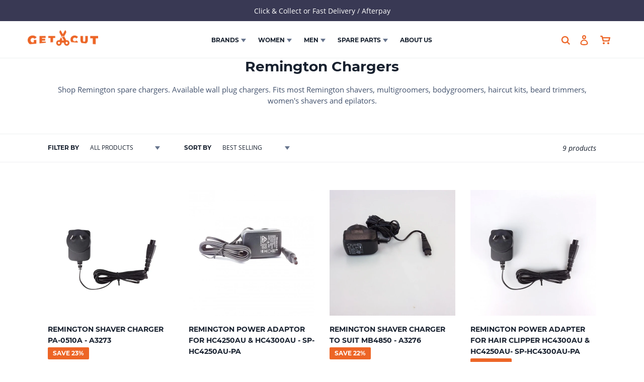

--- FILE ---
content_type: text/html; charset=utf-8
request_url: https://getacut.co.nz/collections/remington-chargers
body_size: 44541
content:
<!doctype html>
<html class="no-js" lang="en">

<head>
<script src="https://d1d34z7brg0k7s.cloudfront.net/scripts/shopify/shopify.2e031cb5f45edc1915ec.js"></script>
<!-- Start of Booster Apps Seo-0.1--><title>Remington Chargers&ndash; Get a Cut NZ</title><meta name="description" content="Shop Remington spare chargers. Available wall plug chargers. Fits most Remington shavers, multigroomers, bodygroomers, haircut kits, beard trimmers, women&#39;s shavers and epilators." /><script type="application/ld+json">
  {
    "@context": "https://schema.org",
    "@type": "Organization",
    "name": "Get a Cut NZ",
    "url": "https://getacut.co.nz",
    "description": "New Zealand's number 1 supplier of at home hair equipment, groomers and tools. \nWe have the best range of Hair Cut Kits, Hair Clippers, Beard Trimmers, Hair Straighteners, Hair Removal, Hair Stylers, Hair Dryers,  Head Shavers, Rotary Shavers, Foil Shavers and Laser Hair Removal.  ","image": "https://getacut.co.nz/cdn/shop/t/12/assets/logo.png?v=3119",
      "logo": "https://getacut.co.nz/cdn/shop/t/12/assets/logo.png?v=3119","sameAs": ["https://facebook.com/getacut.co.nz/", "https://instagram.com/getacut_nz/", "https://youtube.com/channel/UCLKAOCKfSGL2vclKNTg4FAg"]
  }
</script>

<script type="application/ld+json">
  {
    "@context": "https://schema.org",
    "@type": "WebSite",
    "name": "Get a Cut NZ",
    "url": "https://getacut.co.nz",
    "potentialAction": {
      "@type": "SearchAction",
      "query-input": "required name=query",
      "target": "https://getacut.co.nz/search?q={query}"
    }
  }
</script>
<!-- end of Booster Apps SEO -->




  <meta charset="utf-8">
  <meta http-equiv="X-UA-Compatible" content="IE=edge,chrome=1">
  <meta name="viewport" content="width=device-width,initial-scale=1">
  <meta name="theme-color" content="#ed6526">
  <link rel="canonical" href="https://getacut.co.nz/collections/remington-chargers"><link rel="shortcut icon" href="//getacut.co.nz/cdn/shop/files/Get-a-cut-faveicon_32x32.png?v=1614297932" type="image/png">
<!-- /snippets/social-meta-tags.liquid -->




<meta property="og:site_name" content="Get a Cut NZ">
<meta property="og:url" content="https://getacut.co.nz/collections/remington-chargers">
<meta property="og:title" content="Remington Chargers">
<meta property="og:type" content="product.group">
<meta property="og:description" content="Shop Remington spare chargers. Available wall plug chargers. Fits most Remington shavers, multigroomers, bodygroomers, haircut kits, beard trimmers, women&#39;s shavers and epilators.">





<meta name="twitter:card" content="summary_large_image">
<meta name="twitter:title" content="Remington Chargers">
<meta name="twitter:description" content="Shop Remington spare chargers. Available wall plug chargers. Fits most Remington shavers, multigroomers, bodygroomers, haircut kits, beard trimmers, women&#39;s shavers and epilators.">


  <link href="//getacut.co.nz/cdn/shop/t/12/assets/theme.scss.css?v=121134752678029894831701779952" rel="stylesheet" type="text/css" media="all" />

  <script>
    var theme = {
      breakpoints: {
        medium: 750,
        large: 990,
        widescreen: 1400
      },
      strings: {
        addToCart: "Add to cart",
        soldOut: "Sold out",
        unavailable: "Unavailable",
        regularPrice: "Regular price",
        salePrice: "Sale price",
        sale: "Sale",
        fromLowestPrice: "from [price]",
        vendor: "Vendor",
        showMore: "Show More",
        showLess: "Show Less",
        searchFor: "Search for",
        addressError: "Error looking up that address",
        addressNoResults: "No results for that address",
        addressQueryLimit: "You have exceeded the Google API usage limit. Consider upgrading to a \u003ca href=\"https:\/\/developers.google.com\/maps\/premium\/usage-limits\"\u003ePremium Plan\u003c\/a\u003e.",
        authError: "There was a problem authenticating your Google Maps account.",
        newWindow: "Opens in a new window.",
        external: "Opens external website.",
        newWindowExternal: "Opens external website in a new window.",
        removeLabel: "Remove [product]",
        update: "Update",
        quantity: "Quantity",
        discountedTotal: "Discounted total",
        regularTotal: "Regular total",
        priceColumn: "See Price column for discount details.",
        quantityMinimumMessage: "Quantity must be 1 or more",
        cartError: "There was an error while updating your cart. Please try again.",
        removedItemMessage: "Removed \u003cspan class=\"cart__removed-product-details\"\u003e([quantity]) [link]\u003c\/span\u003e from your cart.",
        unitPrice: "Unit price",
        unitPriceSeparator: "per",
        oneCartCount: "1 item",
        otherCartCount: "[count] items",
        quantityLabel: "Quantity: [count]",
        products: "Products",
        loading: "Loading",
        number_of_results: "[result_number] of [results_count]",
        number_of_results_found: "[results_count] results found",
        one_result_found: "1 result found"
      },
      moneyFormat: "${{amount}}",
      moneyFormatWithCurrency: "${{amount}} NZD",
      settings: {
        predictiveSearchEnabled: true,
        predictiveSearchShowPrice: false,
        predictiveSearchShowVendor: false
      }
    }

    document.documentElement.className = document.documentElement.className.replace('no-js', 'js');
  </script><script src="//getacut.co.nz/cdn/shop/t/12/assets/lazysizes.js?v=94224023136283657951676455494" async="async"></script>
  <script src="//getacut.co.nz/cdn/shop/t/12/assets/vendor.js?v=85833464202832145531676455494" defer="defer"></script>
  <script src="//getacut.co.nz/cdn/shop/t/12/assets/theme.js?v=18114034278339756381676455494" defer="defer"></script>

  <script>window.performance && window.performance.mark && window.performance.mark('shopify.content_for_header.start');</script><meta name="google-site-verification" content="9WIooQZy3xK9pozO13ukQRFB4M1sdkAgvy-8i7GfIqI">
<meta id="shopify-digital-wallet" name="shopify-digital-wallet" content="/26552827947/digital_wallets/dialog">
<meta name="shopify-checkout-api-token" content="46a7d54da2a7ee3774130d2a3ede47a3">
<meta id="in-context-paypal-metadata" data-shop-id="26552827947" data-venmo-supported="false" data-environment="production" data-locale="en_US" data-paypal-v4="true" data-currency="NZD">
<link rel="alternate" type="application/atom+xml" title="Feed" href="/collections/remington-chargers.atom" />
<link rel="alternate" type="application/json+oembed" href="https://getacut.co.nz/collections/remington-chargers.oembed">
<script async="async" src="/checkouts/internal/preloads.js?locale=en-NZ"></script>
<link rel="preconnect" href="https://shop.app" crossorigin="anonymous">
<script async="async" src="https://shop.app/checkouts/internal/preloads.js?locale=en-NZ&shop_id=26552827947" crossorigin="anonymous"></script>
<script id="apple-pay-shop-capabilities" type="application/json">{"shopId":26552827947,"countryCode":"NZ","currencyCode":"NZD","merchantCapabilities":["supports3DS"],"merchantId":"gid:\/\/shopify\/Shop\/26552827947","merchantName":"Get a Cut NZ","requiredBillingContactFields":["postalAddress","email","phone"],"requiredShippingContactFields":["postalAddress","email","phone"],"shippingType":"shipping","supportedNetworks":["visa","masterCard","amex","jcb"],"total":{"type":"pending","label":"Get a Cut NZ","amount":"1.00"},"shopifyPaymentsEnabled":true,"supportsSubscriptions":true}</script>
<script id="shopify-features" type="application/json">{"accessToken":"46a7d54da2a7ee3774130d2a3ede47a3","betas":["rich-media-storefront-analytics"],"domain":"getacut.co.nz","predictiveSearch":true,"shopId":26552827947,"locale":"en"}</script>
<script>var Shopify = Shopify || {};
Shopify.shop = "geta-cut.myshopify.com";
Shopify.locale = "en";
Shopify.currency = {"active":"NZD","rate":"1.0"};
Shopify.country = "NZ";
Shopify.theme = {"name":"Jika: Price A\/B store 2.0","id":125796843563,"schema_name":"Debut","schema_version":"16.5.2","theme_store_id":null,"role":"main"};
Shopify.theme.handle = "null";
Shopify.theme.style = {"id":null,"handle":null};
Shopify.cdnHost = "getacut.co.nz/cdn";
Shopify.routes = Shopify.routes || {};
Shopify.routes.root = "/";</script>
<script type="module">!function(o){(o.Shopify=o.Shopify||{}).modules=!0}(window);</script>
<script>!function(o){function n(){var o=[];function n(){o.push(Array.prototype.slice.apply(arguments))}return n.q=o,n}var t=o.Shopify=o.Shopify||{};t.loadFeatures=n(),t.autoloadFeatures=n()}(window);</script>
<script>
  window.ShopifyPay = window.ShopifyPay || {};
  window.ShopifyPay.apiHost = "shop.app\/pay";
  window.ShopifyPay.redirectState = null;
</script>
<script id="shop-js-analytics" type="application/json">{"pageType":"collection"}</script>
<script defer="defer" async type="module" src="//getacut.co.nz/cdn/shopifycloud/shop-js/modules/v2/client.init-shop-cart-sync_BN7fPSNr.en.esm.js"></script>
<script defer="defer" async type="module" src="//getacut.co.nz/cdn/shopifycloud/shop-js/modules/v2/chunk.common_Cbph3Kss.esm.js"></script>
<script defer="defer" async type="module" src="//getacut.co.nz/cdn/shopifycloud/shop-js/modules/v2/chunk.modal_DKumMAJ1.esm.js"></script>
<script type="module">
  await import("//getacut.co.nz/cdn/shopifycloud/shop-js/modules/v2/client.init-shop-cart-sync_BN7fPSNr.en.esm.js");
await import("//getacut.co.nz/cdn/shopifycloud/shop-js/modules/v2/chunk.common_Cbph3Kss.esm.js");
await import("//getacut.co.nz/cdn/shopifycloud/shop-js/modules/v2/chunk.modal_DKumMAJ1.esm.js");

  window.Shopify.SignInWithShop?.initShopCartSync?.({"fedCMEnabled":true,"windoidEnabled":true});

</script>
<script>
  window.Shopify = window.Shopify || {};
  if (!window.Shopify.featureAssets) window.Shopify.featureAssets = {};
  window.Shopify.featureAssets['shop-js'] = {"shop-cart-sync":["modules/v2/client.shop-cart-sync_CJVUk8Jm.en.esm.js","modules/v2/chunk.common_Cbph3Kss.esm.js","modules/v2/chunk.modal_DKumMAJ1.esm.js"],"init-fed-cm":["modules/v2/client.init-fed-cm_7Fvt41F4.en.esm.js","modules/v2/chunk.common_Cbph3Kss.esm.js","modules/v2/chunk.modal_DKumMAJ1.esm.js"],"init-shop-email-lookup-coordinator":["modules/v2/client.init-shop-email-lookup-coordinator_Cc088_bR.en.esm.js","modules/v2/chunk.common_Cbph3Kss.esm.js","modules/v2/chunk.modal_DKumMAJ1.esm.js"],"init-windoid":["modules/v2/client.init-windoid_hPopwJRj.en.esm.js","modules/v2/chunk.common_Cbph3Kss.esm.js","modules/v2/chunk.modal_DKumMAJ1.esm.js"],"shop-button":["modules/v2/client.shop-button_B0jaPSNF.en.esm.js","modules/v2/chunk.common_Cbph3Kss.esm.js","modules/v2/chunk.modal_DKumMAJ1.esm.js"],"shop-cash-offers":["modules/v2/client.shop-cash-offers_DPIskqss.en.esm.js","modules/v2/chunk.common_Cbph3Kss.esm.js","modules/v2/chunk.modal_DKumMAJ1.esm.js"],"shop-toast-manager":["modules/v2/client.shop-toast-manager_CK7RT69O.en.esm.js","modules/v2/chunk.common_Cbph3Kss.esm.js","modules/v2/chunk.modal_DKumMAJ1.esm.js"],"init-shop-cart-sync":["modules/v2/client.init-shop-cart-sync_BN7fPSNr.en.esm.js","modules/v2/chunk.common_Cbph3Kss.esm.js","modules/v2/chunk.modal_DKumMAJ1.esm.js"],"init-customer-accounts-sign-up":["modules/v2/client.init-customer-accounts-sign-up_CfPf4CXf.en.esm.js","modules/v2/client.shop-login-button_DeIztwXF.en.esm.js","modules/v2/chunk.common_Cbph3Kss.esm.js","modules/v2/chunk.modal_DKumMAJ1.esm.js"],"pay-button":["modules/v2/client.pay-button_CgIwFSYN.en.esm.js","modules/v2/chunk.common_Cbph3Kss.esm.js","modules/v2/chunk.modal_DKumMAJ1.esm.js"],"init-customer-accounts":["modules/v2/client.init-customer-accounts_DQ3x16JI.en.esm.js","modules/v2/client.shop-login-button_DeIztwXF.en.esm.js","modules/v2/chunk.common_Cbph3Kss.esm.js","modules/v2/chunk.modal_DKumMAJ1.esm.js"],"avatar":["modules/v2/client.avatar_BTnouDA3.en.esm.js"],"init-shop-for-new-customer-accounts":["modules/v2/client.init-shop-for-new-customer-accounts_CsZy_esa.en.esm.js","modules/v2/client.shop-login-button_DeIztwXF.en.esm.js","modules/v2/chunk.common_Cbph3Kss.esm.js","modules/v2/chunk.modal_DKumMAJ1.esm.js"],"shop-follow-button":["modules/v2/client.shop-follow-button_BRMJjgGd.en.esm.js","modules/v2/chunk.common_Cbph3Kss.esm.js","modules/v2/chunk.modal_DKumMAJ1.esm.js"],"checkout-modal":["modules/v2/client.checkout-modal_B9Drz_yf.en.esm.js","modules/v2/chunk.common_Cbph3Kss.esm.js","modules/v2/chunk.modal_DKumMAJ1.esm.js"],"shop-login-button":["modules/v2/client.shop-login-button_DeIztwXF.en.esm.js","modules/v2/chunk.common_Cbph3Kss.esm.js","modules/v2/chunk.modal_DKumMAJ1.esm.js"],"lead-capture":["modules/v2/client.lead-capture_DXYzFM3R.en.esm.js","modules/v2/chunk.common_Cbph3Kss.esm.js","modules/v2/chunk.modal_DKumMAJ1.esm.js"],"shop-login":["modules/v2/client.shop-login_CA5pJqmO.en.esm.js","modules/v2/chunk.common_Cbph3Kss.esm.js","modules/v2/chunk.modal_DKumMAJ1.esm.js"],"payment-terms":["modules/v2/client.payment-terms_BxzfvcZJ.en.esm.js","modules/v2/chunk.common_Cbph3Kss.esm.js","modules/v2/chunk.modal_DKumMAJ1.esm.js"]};
</script>
<script>(function() {
  var isLoaded = false;
  function asyncLoad() {
    if (isLoaded) return;
    isLoaded = true;
    var urls = ["https:\/\/shopify.orderdeadline.com\/app\/frontend\/js\/order-deadline.min.js?shop=geta-cut.myshopify.com","\/\/shopify.privy.com\/widget.js?shop=geta-cut.myshopify.com","https:\/\/extsfy.carbon.click\/packs\/shopify_script.js?shop=geta-cut.myshopify.com","https:\/\/static.klaviyo.com\/onsite\/js\/klaviyo.js?company_id=TwJiHQ\u0026shop=geta-cut.myshopify.com","https:\/\/static.klaviyo.com\/onsite\/js\/klaviyo.js?company_id=TwJiHQ\u0026shop=geta-cut.myshopify.com","https:\/\/cdn.hextom.com\/js\/quickannouncementbar.js?shop=geta-cut.myshopify.com","https:\/\/na.shgcdn3.com\/pixel-collector.js?shop=geta-cut.myshopify.com"];
    for (var i = 0; i < urls.length; i++) {
      var s = document.createElement('script');
      s.type = 'text/javascript';
      s.async = true;
      s.src = urls[i];
      var x = document.getElementsByTagName('script')[0];
      x.parentNode.insertBefore(s, x);
    }
  };
  if(window.attachEvent) {
    window.attachEvent('onload', asyncLoad);
  } else {
    window.addEventListener('load', asyncLoad, false);
  }
})();</script>
<script id="__st">var __st={"a":26552827947,"offset":46800,"reqid":"05e474d1-7dc3-46dd-8fb3-7162e7e9e217-1769729576","pageurl":"getacut.co.nz\/collections\/remington-chargers","u":"2b90a56ffe61","p":"collection","rtyp":"collection","rid":260487315499};</script>
<script>window.ShopifyPaypalV4VisibilityTracking = true;</script>
<script id="captcha-bootstrap">!function(){'use strict';const t='contact',e='account',n='new_comment',o=[[t,t],['blogs',n],['comments',n],[t,'customer']],c=[[e,'customer_login'],[e,'guest_login'],[e,'recover_customer_password'],[e,'create_customer']],r=t=>t.map((([t,e])=>`form[action*='/${t}']:not([data-nocaptcha='true']) input[name='form_type'][value='${e}']`)).join(','),a=t=>()=>t?[...document.querySelectorAll(t)].map((t=>t.form)):[];function s(){const t=[...o],e=r(t);return a(e)}const i='password',u='form_key',d=['recaptcha-v3-token','g-recaptcha-response','h-captcha-response',i],f=()=>{try{return window.sessionStorage}catch{return}},m='__shopify_v',_=t=>t.elements[u];function p(t,e,n=!1){try{const o=window.sessionStorage,c=JSON.parse(o.getItem(e)),{data:r}=function(t){const{data:e,action:n}=t;return t[m]||n?{data:e,action:n}:{data:t,action:n}}(c);for(const[e,n]of Object.entries(r))t.elements[e]&&(t.elements[e].value=n);n&&o.removeItem(e)}catch(o){console.error('form repopulation failed',{error:o})}}const l='form_type',E='cptcha';function T(t){t.dataset[E]=!0}const w=window,h=w.document,L='Shopify',v='ce_forms',y='captcha';let A=!1;((t,e)=>{const n=(g='f06e6c50-85a8-45c8-87d0-21a2b65856fe',I='https://cdn.shopify.com/shopifycloud/storefront-forms-hcaptcha/ce_storefront_forms_captcha_hcaptcha.v1.5.2.iife.js',D={infoText:'Protected by hCaptcha',privacyText:'Privacy',termsText:'Terms'},(t,e,n)=>{const o=w[L][v],c=o.bindForm;if(c)return c(t,g,e,D).then(n);var r;o.q.push([[t,g,e,D],n]),r=I,A||(h.body.append(Object.assign(h.createElement('script'),{id:'captcha-provider',async:!0,src:r})),A=!0)});var g,I,D;w[L]=w[L]||{},w[L][v]=w[L][v]||{},w[L][v].q=[],w[L][y]=w[L][y]||{},w[L][y].protect=function(t,e){n(t,void 0,e),T(t)},Object.freeze(w[L][y]),function(t,e,n,w,h,L){const[v,y,A,g]=function(t,e,n){const i=e?o:[],u=t?c:[],d=[...i,...u],f=r(d),m=r(i),_=r(d.filter((([t,e])=>n.includes(e))));return[a(f),a(m),a(_),s()]}(w,h,L),I=t=>{const e=t.target;return e instanceof HTMLFormElement?e:e&&e.form},D=t=>v().includes(t);t.addEventListener('submit',(t=>{const e=I(t);if(!e)return;const n=D(e)&&!e.dataset.hcaptchaBound&&!e.dataset.recaptchaBound,o=_(e),c=g().includes(e)&&(!o||!o.value);(n||c)&&t.preventDefault(),c&&!n&&(function(t){try{if(!f())return;!function(t){const e=f();if(!e)return;const n=_(t);if(!n)return;const o=n.value;o&&e.removeItem(o)}(t);const e=Array.from(Array(32),(()=>Math.random().toString(36)[2])).join('');!function(t,e){_(t)||t.append(Object.assign(document.createElement('input'),{type:'hidden',name:u})),t.elements[u].value=e}(t,e),function(t,e){const n=f();if(!n)return;const o=[...t.querySelectorAll(`input[type='${i}']`)].map((({name:t})=>t)),c=[...d,...o],r={};for(const[a,s]of new FormData(t).entries())c.includes(a)||(r[a]=s);n.setItem(e,JSON.stringify({[m]:1,action:t.action,data:r}))}(t,e)}catch(e){console.error('failed to persist form',e)}}(e),e.submit())}));const S=(t,e)=>{t&&!t.dataset[E]&&(n(t,e.some((e=>e===t))),T(t))};for(const o of['focusin','change'])t.addEventListener(o,(t=>{const e=I(t);D(e)&&S(e,y())}));const B=e.get('form_key'),M=e.get(l),P=B&&M;t.addEventListener('DOMContentLoaded',(()=>{const t=y();if(P)for(const e of t)e.elements[l].value===M&&p(e,B);[...new Set([...A(),...v().filter((t=>'true'===t.dataset.shopifyCaptcha))])].forEach((e=>S(e,t)))}))}(h,new URLSearchParams(w.location.search),n,t,e,['guest_login'])})(!0,!0)}();</script>
<script integrity="sha256-4kQ18oKyAcykRKYeNunJcIwy7WH5gtpwJnB7kiuLZ1E=" data-source-attribution="shopify.loadfeatures" defer="defer" src="//getacut.co.nz/cdn/shopifycloud/storefront/assets/storefront/load_feature-a0a9edcb.js" crossorigin="anonymous"></script>
<script crossorigin="anonymous" defer="defer" src="//getacut.co.nz/cdn/shopifycloud/storefront/assets/shopify_pay/storefront-65b4c6d7.js?v=20250812"></script>
<script data-source-attribution="shopify.dynamic_checkout.dynamic.init">var Shopify=Shopify||{};Shopify.PaymentButton=Shopify.PaymentButton||{isStorefrontPortableWallets:!0,init:function(){window.Shopify.PaymentButton.init=function(){};var t=document.createElement("script");t.src="https://getacut.co.nz/cdn/shopifycloud/portable-wallets/latest/portable-wallets.en.js",t.type="module",document.head.appendChild(t)}};
</script>
<script data-source-attribution="shopify.dynamic_checkout.buyer_consent">
  function portableWalletsHideBuyerConsent(e){var t=document.getElementById("shopify-buyer-consent"),n=document.getElementById("shopify-subscription-policy-button");t&&n&&(t.classList.add("hidden"),t.setAttribute("aria-hidden","true"),n.removeEventListener("click",e))}function portableWalletsShowBuyerConsent(e){var t=document.getElementById("shopify-buyer-consent"),n=document.getElementById("shopify-subscription-policy-button");t&&n&&(t.classList.remove("hidden"),t.removeAttribute("aria-hidden"),n.addEventListener("click",e))}window.Shopify?.PaymentButton&&(window.Shopify.PaymentButton.hideBuyerConsent=portableWalletsHideBuyerConsent,window.Shopify.PaymentButton.showBuyerConsent=portableWalletsShowBuyerConsent);
</script>
<script data-source-attribution="shopify.dynamic_checkout.cart.bootstrap">document.addEventListener("DOMContentLoaded",(function(){function t(){return document.querySelector("shopify-accelerated-checkout-cart, shopify-accelerated-checkout")}if(t())Shopify.PaymentButton.init();else{new MutationObserver((function(e,n){t()&&(Shopify.PaymentButton.init(),n.disconnect())})).observe(document.body,{childList:!0,subtree:!0})}}));
</script>
<link id="shopify-accelerated-checkout-styles" rel="stylesheet" media="screen" href="https://getacut.co.nz/cdn/shopifycloud/portable-wallets/latest/accelerated-checkout-backwards-compat.css" crossorigin="anonymous">
<style id="shopify-accelerated-checkout-cart">
        #shopify-buyer-consent {
  margin-top: 1em;
  display: inline-block;
  width: 100%;
}

#shopify-buyer-consent.hidden {
  display: none;
}

#shopify-subscription-policy-button {
  background: none;
  border: none;
  padding: 0;
  text-decoration: underline;
  font-size: inherit;
  cursor: pointer;
}

#shopify-subscription-policy-button::before {
  box-shadow: none;
}

      </style>

<script>window.performance && window.performance.mark && window.performance.mark('shopify.content_for_header.end');</script>

  

	<!-- SOLD STOCK PRODUCT APP START -->
	
	<!-- SOLD STOCK PRODUCT APP END -->

   	

<script type="text/javascript">
  
    window.SHG_CUSTOMER = null;
  
</script>










  
	
        <!-- candyrack-script -->
        <script src="https://candyrack.ds-cdn.com/static/main.js?shop=geta-cut.myshopify.com"></script>
        <!-- / candyrack-script -->
        

	<!-- BeginConsistentCartAddon -->  
  	<script>    Shopify.customer_logged_in = false ;  Shopify.customer_email = "" ;  Shopify.log_uuids = true;    </script>  
  	<!-- EndConsistentCartAddon -->
  
<meta property="og:image" content="https://cdn.shopify.com/s/files/1/0265/5282/7947/files/get-a-cut-logo.png?height=628&pad_color=fff&v=1614297871&width=1200" />
<meta property="og:image:secure_url" content="https://cdn.shopify.com/s/files/1/0265/5282/7947/files/get-a-cut-logo.png?height=628&pad_color=fff&v=1614297871&width=1200" />
<meta property="og:image:width" content="1200" />
<meta property="og:image:height" content="628" />
<meta property="og:image:alt" content="Personal Grooming Products NZ at Get a Cut" />
<link href="https://monorail-edge.shopifysvc.com" rel="dns-prefetch">
<script>(function(){if ("sendBeacon" in navigator && "performance" in window) {try {var session_token_from_headers = performance.getEntriesByType('navigation')[0].serverTiming.find(x => x.name == '_s').description;} catch {var session_token_from_headers = undefined;}var session_cookie_matches = document.cookie.match(/_shopify_s=([^;]*)/);var session_token_from_cookie = session_cookie_matches && session_cookie_matches.length === 2 ? session_cookie_matches[1] : "";var session_token = session_token_from_headers || session_token_from_cookie || "";function handle_abandonment_event(e) {var entries = performance.getEntries().filter(function(entry) {return /monorail-edge.shopifysvc.com/.test(entry.name);});if (!window.abandonment_tracked && entries.length === 0) {window.abandonment_tracked = true;var currentMs = Date.now();var navigation_start = performance.timing.navigationStart;var payload = {shop_id: 26552827947,url: window.location.href,navigation_start,duration: currentMs - navigation_start,session_token,page_type: "collection"};window.navigator.sendBeacon("https://monorail-edge.shopifysvc.com/v1/produce", JSON.stringify({schema_id: "online_store_buyer_site_abandonment/1.1",payload: payload,metadata: {event_created_at_ms: currentMs,event_sent_at_ms: currentMs}}));}}window.addEventListener('pagehide', handle_abandonment_event);}}());</script>
<script id="web-pixels-manager-setup">(function e(e,d,r,n,o){if(void 0===o&&(o={}),!Boolean(null===(a=null===(i=window.Shopify)||void 0===i?void 0:i.analytics)||void 0===a?void 0:a.replayQueue)){var i,a;window.Shopify=window.Shopify||{};var t=window.Shopify;t.analytics=t.analytics||{};var s=t.analytics;s.replayQueue=[],s.publish=function(e,d,r){return s.replayQueue.push([e,d,r]),!0};try{self.performance.mark("wpm:start")}catch(e){}var l=function(){var e={modern:/Edge?\/(1{2}[4-9]|1[2-9]\d|[2-9]\d{2}|\d{4,})\.\d+(\.\d+|)|Firefox\/(1{2}[4-9]|1[2-9]\d|[2-9]\d{2}|\d{4,})\.\d+(\.\d+|)|Chrom(ium|e)\/(9{2}|\d{3,})\.\d+(\.\d+|)|(Maci|X1{2}).+ Version\/(15\.\d+|(1[6-9]|[2-9]\d|\d{3,})\.\d+)([,.]\d+|)( \(\w+\)|)( Mobile\/\w+|) Safari\/|Chrome.+OPR\/(9{2}|\d{3,})\.\d+\.\d+|(CPU[ +]OS|iPhone[ +]OS|CPU[ +]iPhone|CPU IPhone OS|CPU iPad OS)[ +]+(15[._]\d+|(1[6-9]|[2-9]\d|\d{3,})[._]\d+)([._]\d+|)|Android:?[ /-](13[3-9]|1[4-9]\d|[2-9]\d{2}|\d{4,})(\.\d+|)(\.\d+|)|Android.+Firefox\/(13[5-9]|1[4-9]\d|[2-9]\d{2}|\d{4,})\.\d+(\.\d+|)|Android.+Chrom(ium|e)\/(13[3-9]|1[4-9]\d|[2-9]\d{2}|\d{4,})\.\d+(\.\d+|)|SamsungBrowser\/([2-9]\d|\d{3,})\.\d+/,legacy:/Edge?\/(1[6-9]|[2-9]\d|\d{3,})\.\d+(\.\d+|)|Firefox\/(5[4-9]|[6-9]\d|\d{3,})\.\d+(\.\d+|)|Chrom(ium|e)\/(5[1-9]|[6-9]\d|\d{3,})\.\d+(\.\d+|)([\d.]+$|.*Safari\/(?![\d.]+ Edge\/[\d.]+$))|(Maci|X1{2}).+ Version\/(10\.\d+|(1[1-9]|[2-9]\d|\d{3,})\.\d+)([,.]\d+|)( \(\w+\)|)( Mobile\/\w+|) Safari\/|Chrome.+OPR\/(3[89]|[4-9]\d|\d{3,})\.\d+\.\d+|(CPU[ +]OS|iPhone[ +]OS|CPU[ +]iPhone|CPU IPhone OS|CPU iPad OS)[ +]+(10[._]\d+|(1[1-9]|[2-9]\d|\d{3,})[._]\d+)([._]\d+|)|Android:?[ /-](13[3-9]|1[4-9]\d|[2-9]\d{2}|\d{4,})(\.\d+|)(\.\d+|)|Mobile Safari.+OPR\/([89]\d|\d{3,})\.\d+\.\d+|Android.+Firefox\/(13[5-9]|1[4-9]\d|[2-9]\d{2}|\d{4,})\.\d+(\.\d+|)|Android.+Chrom(ium|e)\/(13[3-9]|1[4-9]\d|[2-9]\d{2}|\d{4,})\.\d+(\.\d+|)|Android.+(UC? ?Browser|UCWEB|U3)[ /]?(15\.([5-9]|\d{2,})|(1[6-9]|[2-9]\d|\d{3,})\.\d+)\.\d+|SamsungBrowser\/(5\.\d+|([6-9]|\d{2,})\.\d+)|Android.+MQ{2}Browser\/(14(\.(9|\d{2,})|)|(1[5-9]|[2-9]\d|\d{3,})(\.\d+|))(\.\d+|)|K[Aa][Ii]OS\/(3\.\d+|([4-9]|\d{2,})\.\d+)(\.\d+|)/},d=e.modern,r=e.legacy,n=navigator.userAgent;return n.match(d)?"modern":n.match(r)?"legacy":"unknown"}(),u="modern"===l?"modern":"legacy",c=(null!=n?n:{modern:"",legacy:""})[u],f=function(e){return[e.baseUrl,"/wpm","/b",e.hashVersion,"modern"===e.buildTarget?"m":"l",".js"].join("")}({baseUrl:d,hashVersion:r,buildTarget:u}),m=function(e){var d=e.version,r=e.bundleTarget,n=e.surface,o=e.pageUrl,i=e.monorailEndpoint;return{emit:function(e){var a=e.status,t=e.errorMsg,s=(new Date).getTime(),l=JSON.stringify({metadata:{event_sent_at_ms:s},events:[{schema_id:"web_pixels_manager_load/3.1",payload:{version:d,bundle_target:r,page_url:o,status:a,surface:n,error_msg:t},metadata:{event_created_at_ms:s}}]});if(!i)return console&&console.warn&&console.warn("[Web Pixels Manager] No Monorail endpoint provided, skipping logging."),!1;try{return self.navigator.sendBeacon.bind(self.navigator)(i,l)}catch(e){}var u=new XMLHttpRequest;try{return u.open("POST",i,!0),u.setRequestHeader("Content-Type","text/plain"),u.send(l),!0}catch(e){return console&&console.warn&&console.warn("[Web Pixels Manager] Got an unhandled error while logging to Monorail."),!1}}}}({version:r,bundleTarget:l,surface:e.surface,pageUrl:self.location.href,monorailEndpoint:e.monorailEndpoint});try{o.browserTarget=l,function(e){var d=e.src,r=e.async,n=void 0===r||r,o=e.onload,i=e.onerror,a=e.sri,t=e.scriptDataAttributes,s=void 0===t?{}:t,l=document.createElement("script"),u=document.querySelector("head"),c=document.querySelector("body");if(l.async=n,l.src=d,a&&(l.integrity=a,l.crossOrigin="anonymous"),s)for(var f in s)if(Object.prototype.hasOwnProperty.call(s,f))try{l.dataset[f]=s[f]}catch(e){}if(o&&l.addEventListener("load",o),i&&l.addEventListener("error",i),u)u.appendChild(l);else{if(!c)throw new Error("Did not find a head or body element to append the script");c.appendChild(l)}}({src:f,async:!0,onload:function(){if(!function(){var e,d;return Boolean(null===(d=null===(e=window.Shopify)||void 0===e?void 0:e.analytics)||void 0===d?void 0:d.initialized)}()){var d=window.webPixelsManager.init(e)||void 0;if(d){var r=window.Shopify.analytics;r.replayQueue.forEach((function(e){var r=e[0],n=e[1],o=e[2];d.publishCustomEvent(r,n,o)})),r.replayQueue=[],r.publish=d.publishCustomEvent,r.visitor=d.visitor,r.initialized=!0}}},onerror:function(){return m.emit({status:"failed",errorMsg:"".concat(f," has failed to load")})},sri:function(e){var d=/^sha384-[A-Za-z0-9+/=]+$/;return"string"==typeof e&&d.test(e)}(c)?c:"",scriptDataAttributes:o}),m.emit({status:"loading"})}catch(e){m.emit({status:"failed",errorMsg:(null==e?void 0:e.message)||"Unknown error"})}}})({shopId: 26552827947,storefrontBaseUrl: "https://getacut.co.nz",extensionsBaseUrl: "https://extensions.shopifycdn.com/cdn/shopifycloud/web-pixels-manager",monorailEndpoint: "https://monorail-edge.shopifysvc.com/unstable/produce_batch",surface: "storefront-renderer",enabledBetaFlags: ["2dca8a86"],webPixelsConfigList: [{"id":"864518187","configuration":"{\"site_id\":\"99c559b2-bc8b-43a3-80fb-3398b5fe0e50\",\"analytics_endpoint\":\"https:\\\/\\\/na.shgcdn3.com\"}","eventPayloadVersion":"v1","runtimeContext":"STRICT","scriptVersion":"695709fc3f146fa50a25299517a954f2","type":"APP","apiClientId":1158168,"privacyPurposes":["ANALYTICS","MARKETING","SALE_OF_DATA"],"dataSharingAdjustments":{"protectedCustomerApprovalScopes":["read_customer_personal_data"]}},{"id":"255918123","configuration":"{\"config\":\"{\\\"pixel_id\\\":\\\"G-3Z3H2VWH1S\\\",\\\"target_country\\\":\\\"NZ\\\",\\\"gtag_events\\\":[{\\\"type\\\":\\\"search\\\",\\\"action_label\\\":[\\\"G-3Z3H2VWH1S\\\",\\\"AW-652676470\\\/yml9CLXiyMwBEPaanLcC\\\"]},{\\\"type\\\":\\\"begin_checkout\\\",\\\"action_label\\\":[\\\"G-3Z3H2VWH1S\\\",\\\"AW-652676470\\\/xhB6CLLiyMwBEPaanLcC\\\"]},{\\\"type\\\":\\\"view_item\\\",\\\"action_label\\\":[\\\"G-3Z3H2VWH1S\\\",\\\"AW-652676470\\\/pvUeCKziyMwBEPaanLcC\\\",\\\"MC-Q6RTLSW7JW\\\"]},{\\\"type\\\":\\\"purchase\\\",\\\"action_label\\\":[\\\"G-3Z3H2VWH1S\\\",\\\"AW-652676470\\\/XajSCKniyMwBEPaanLcC\\\",\\\"MC-Q6RTLSW7JW\\\"]},{\\\"type\\\":\\\"page_view\\\",\\\"action_label\\\":[\\\"G-3Z3H2VWH1S\\\",\\\"AW-652676470\\\/AOSYCKbiyMwBEPaanLcC\\\",\\\"MC-Q6RTLSW7JW\\\"]},{\\\"type\\\":\\\"add_payment_info\\\",\\\"action_label\\\":[\\\"G-3Z3H2VWH1S\\\",\\\"AW-652676470\\\/Zw3JCLjiyMwBEPaanLcC\\\"]},{\\\"type\\\":\\\"add_to_cart\\\",\\\"action_label\\\":[\\\"G-3Z3H2VWH1S\\\",\\\"AW-652676470\\\/8z8_CK_iyMwBEPaanLcC\\\"]}],\\\"enable_monitoring_mode\\\":false}\"}","eventPayloadVersion":"v1","runtimeContext":"OPEN","scriptVersion":"b2a88bafab3e21179ed38636efcd8a93","type":"APP","apiClientId":1780363,"privacyPurposes":[],"dataSharingAdjustments":{"protectedCustomerApprovalScopes":["read_customer_address","read_customer_email","read_customer_name","read_customer_personal_data","read_customer_phone"]}},{"id":"231538731","configuration":"{\"pixelCode\":\"CFS02GBC77UDL2M4IDBG\"}","eventPayloadVersion":"v1","runtimeContext":"STRICT","scriptVersion":"22e92c2ad45662f435e4801458fb78cc","type":"APP","apiClientId":4383523,"privacyPurposes":["ANALYTICS","MARKETING","SALE_OF_DATA"],"dataSharingAdjustments":{"protectedCustomerApprovalScopes":["read_customer_address","read_customer_email","read_customer_name","read_customer_personal_data","read_customer_phone"]}},{"id":"96043051","configuration":"{\"pixel_id\":\"256398705398254\",\"pixel_type\":\"facebook_pixel\",\"metaapp_system_user_token\":\"-\"}","eventPayloadVersion":"v1","runtimeContext":"OPEN","scriptVersion":"ca16bc87fe92b6042fbaa3acc2fbdaa6","type":"APP","apiClientId":2329312,"privacyPurposes":["ANALYTICS","MARKETING","SALE_OF_DATA"],"dataSharingAdjustments":{"protectedCustomerApprovalScopes":["read_customer_address","read_customer_email","read_customer_name","read_customer_personal_data","read_customer_phone"]}},{"id":"45219883","eventPayloadVersion":"v1","runtimeContext":"LAX","scriptVersion":"1","type":"CUSTOM","privacyPurposes":["MARKETING"],"name":"Meta pixel (migrated)"},{"id":"shopify-app-pixel","configuration":"{}","eventPayloadVersion":"v1","runtimeContext":"STRICT","scriptVersion":"0450","apiClientId":"shopify-pixel","type":"APP","privacyPurposes":["ANALYTICS","MARKETING"]},{"id":"shopify-custom-pixel","eventPayloadVersion":"v1","runtimeContext":"LAX","scriptVersion":"0450","apiClientId":"shopify-pixel","type":"CUSTOM","privacyPurposes":["ANALYTICS","MARKETING"]}],isMerchantRequest: false,initData: {"shop":{"name":"Get a Cut NZ","paymentSettings":{"currencyCode":"NZD"},"myshopifyDomain":"geta-cut.myshopify.com","countryCode":"NZ","storefrontUrl":"https:\/\/getacut.co.nz"},"customer":null,"cart":null,"checkout":null,"productVariants":[],"purchasingCompany":null},},"https://getacut.co.nz/cdn","1d2a099fw23dfb22ep557258f5m7a2edbae",{"modern":"","legacy":""},{"shopId":"26552827947","storefrontBaseUrl":"https:\/\/getacut.co.nz","extensionBaseUrl":"https:\/\/extensions.shopifycdn.com\/cdn\/shopifycloud\/web-pixels-manager","surface":"storefront-renderer","enabledBetaFlags":"[\"2dca8a86\"]","isMerchantRequest":"false","hashVersion":"1d2a099fw23dfb22ep557258f5m7a2edbae","publish":"custom","events":"[[\"page_viewed\",{}],[\"collection_viewed\",{\"collection\":{\"id\":\"260487315499\",\"title\":\"Remington Chargers\",\"productVariants\":[{\"price\":{\"amount\":38.0,\"currencyCode\":\"NZD\"},\"product\":{\"title\":\"Remington shaver charger PA-0510A - A3273\",\"vendor\":\"Remington\",\"id\":\"4494025097259\",\"untranslatedTitle\":\"Remington shaver charger PA-0510A - A3273\",\"url\":\"\/products\/remington-shaver-charger-a3273\",\"type\":\"Spare Charger\"},\"id\":\"31899607662635\",\"image\":{\"src\":\"\/\/getacut.co.nz\/cdn\/shop\/products\/remington-shaver-charger-a3273-734390.jpg?v=1741188038\"},\"sku\":\"A3273\",\"title\":\"Default Title\",\"untranslatedTitle\":\"Default Title\"},{\"price\":{\"amount\":33.95,\"currencyCode\":\"NZD\"},\"product\":{\"title\":\"Remington Power Adaptor for  HC4250AU \u0026 HC4300AU  - SP-HC4250AU-PA\",\"vendor\":\"Remington\",\"id\":\"4479308824619\",\"untranslatedTitle\":\"Remington Power Adaptor for  HC4250AU \u0026 HC4300AU  - SP-HC4250AU-PA\",\"url\":\"\/products\/copy-of-remington-shaver-power-cable-for-bht250\",\"type\":\"Spare Charger\"},\"id\":\"31848802287659\",\"image\":{\"src\":\"\/\/getacut.co.nz\/cdn\/shop\/products\/remington-hair-clipper-power-adaptor-da-4515a-sp-hc4250au-pa-959668.jpg?v=1608164162\"},\"sku\":\"SP-HC4250AU-PA\",\"title\":\"Default Title\",\"untranslatedTitle\":\"Default Title\"},{\"price\":{\"amount\":35.0,\"currencyCode\":\"NZD\"},\"product\":{\"title\":\"Remington Shaver Charger to suit MB4850 - A3276\",\"vendor\":\"Remington\",\"id\":\"4854239428651\",\"untranslatedTitle\":\"Remington Shaver Charger to suit MB4850 - A3276\",\"url\":\"\/products\/remington-shaver-charger-to-suit-mb4850-a3276\",\"type\":\"Spare Charger\"},\"id\":\"33017999523883\",\"image\":{\"src\":\"\/\/getacut.co.nz\/cdn\/shop\/products\/remington-shaver-charger-to-suit-mb4850-a3276-180460.jpg?v=1659475097\"},\"sku\":\"A3276\",\"title\":\"Default Title\",\"untranslatedTitle\":\"Default Title\"},{\"price\":{\"amount\":33.95,\"currencyCode\":\"NZD\"},\"product\":{\"title\":\"Remington Power adapter for Hair Clipper HC4300AU \u0026 HC4250AU- SP-HC4300AU-PA\",\"vendor\":\"Remington\",\"id\":\"4825318391851\",\"untranslatedTitle\":\"Remington Power adapter for Hair Clipper HC4300AU \u0026 HC4250AU- SP-HC4300AU-PA\",\"url\":\"\/products\/remington-power-adapter-for-hair-clipper-hc4300au-sp-hc4300au-pa\",\"type\":\"Spare Charger\"},\"id\":\"32924787310635\",\"image\":{\"src\":\"\/\/getacut.co.nz\/cdn\/shop\/products\/remington-power-adapter-for-hair-clipper-hc4300au-sp-hc4300au-pa-748897.jpg?v=1602048992\"},\"sku\":\"SP-HC4300AU-PA\",\"title\":\"Default Title\",\"untranslatedTitle\":\"Default Title\"},{\"price\":{\"amount\":39.0,\"currencyCode\":\"NZD\"},\"product\":{\"title\":\"Remington Shaver Charger A3242\",\"vendor\":\"Remington\",\"id\":\"4494031618091\",\"untranslatedTitle\":\"Remington Shaver Charger A3242\",\"url\":\"\/products\/remington-shaver-charger-a3242\",\"type\":\"Spare Charger\"},\"id\":\"31899643674667\",\"image\":{\"src\":\"\/\/getacut.co.nz\/cdn\/shop\/products\/remington-shaver-charger-a3242-621852.jpg?v=1611790157\"},\"sku\":\"A3242\",\"title\":\"Default Title\",\"untranslatedTitle\":\"Default Title\"},{\"price\":{\"amount\":24.99,\"currencyCode\":\"NZD\"},\"product\":{\"title\":\"Remington USB Power adapter for HC7500AU - SP-X579-USB\",\"vendor\":\"Remington\",\"id\":\"7216353673259\",\"untranslatedTitle\":\"Remington USB Power adapter for HC7500AU - SP-X579-USB\",\"url\":\"\/products\/remington-usb-power-adapter-for-hc7500au-sp-x579-usb\",\"type\":\"Spare Charger\"},\"id\":\"41046145368107\",\"image\":{\"src\":\"\/\/getacut.co.nz\/cdn\/shop\/files\/SP-X579-USB.heic?v=1710414812\"},\"sku\":\"SP-X579-USB\",\"title\":\"Default Title\",\"untranslatedTitle\":\"Default Title\"},{\"price\":{\"amount\":39.0,\"currencyCode\":\"NZD\"},\"product\":{\"title\":\"Remington charger A3275\",\"vendor\":\"Remington\",\"id\":\"6613637857323\",\"untranslatedTitle\":\"Remington charger A3275\",\"url\":\"\/products\/remington-charger-a3275\",\"type\":\"Spare Charger\"},\"id\":\"39451489992747\",\"image\":{\"src\":\"\/\/getacut.co.nz\/cdn\/shop\/products\/remington-charger-a3275-608196.jpg?v=1631409994\"},\"sku\":\"a3275\",\"title\":\"Default Title\",\"untranslatedTitle\":\"Default Title\"},{\"price\":{\"amount\":39.99,\"currencyCode\":\"NZD\"},\"product\":{\"title\":\"Remington Charger for Effortless Glide Epilator EP7011AU\",\"vendor\":\"Remington\",\"id\":\"4812255985707\",\"untranslatedTitle\":\"Remington Charger for Effortless Glide Epilator EP7011AU\",\"url\":\"\/products\/remington-charger-for-effortless-glide-epilator-ep7011au\",\"type\":\"Spare Charger\"},\"id\":\"32895136792619\",\"image\":{\"src\":\"\/\/getacut.co.nz\/cdn\/shop\/products\/remington-charger-for-effortless-glide-epilator-ep7011au-917573.jpg?v=1601010346\"},\"sku\":\"Material charger to suit EP7011AU\",\"title\":\"Default Title\",\"untranslatedTitle\":\"Default Title\"},{\"price\":{\"amount\":68.99,\"currencyCode\":\"NZD\"},\"product\":{\"title\":\"Remington Shaver Charger A3259\",\"vendor\":\"Remington\",\"id\":\"4494032502827\",\"untranslatedTitle\":\"Remington Shaver Charger A3259\",\"url\":\"\/products\/remington-shaver-charger-a3259\",\"type\":\"Spare Charger\"},\"id\":\"31899648655403\",\"image\":{\"src\":\"\/\/getacut.co.nz\/cdn\/shop\/products\/remington-shaver-charger-a3259-852936.jpg?v=1595067909\"},\"sku\":\"A3259\",\"title\":\"Default Title\",\"untranslatedTitle\":\"Default Title\"}]}}]]"});</script><script>
  window.ShopifyAnalytics = window.ShopifyAnalytics || {};
  window.ShopifyAnalytics.meta = window.ShopifyAnalytics.meta || {};
  window.ShopifyAnalytics.meta.currency = 'NZD';
  var meta = {"products":[{"id":4494025097259,"gid":"gid:\/\/shopify\/Product\/4494025097259","vendor":"Remington","type":"Spare Charger","handle":"remington-shaver-charger-a3273","variants":[{"id":31899607662635,"price":3800,"name":"Remington shaver charger PA-0510A - A3273","public_title":null,"sku":"A3273"}],"remote":false},{"id":4479308824619,"gid":"gid:\/\/shopify\/Product\/4479308824619","vendor":"Remington","type":"Spare Charger","handle":"copy-of-remington-shaver-power-cable-for-bht250","variants":[{"id":31848802287659,"price":3395,"name":"Remington Power Adaptor for  HC4250AU \u0026 HC4300AU  - SP-HC4250AU-PA","public_title":null,"sku":"SP-HC4250AU-PA"}],"remote":false},{"id":4854239428651,"gid":"gid:\/\/shopify\/Product\/4854239428651","vendor":"Remington","type":"Spare Charger","handle":"remington-shaver-charger-to-suit-mb4850-a3276","variants":[{"id":33017999523883,"price":3500,"name":"Remington Shaver Charger to suit MB4850 - A3276","public_title":null,"sku":"A3276"}],"remote":false},{"id":4825318391851,"gid":"gid:\/\/shopify\/Product\/4825318391851","vendor":"Remington","type":"Spare Charger","handle":"remington-power-adapter-for-hair-clipper-hc4300au-sp-hc4300au-pa","variants":[{"id":32924787310635,"price":3395,"name":"Remington Power adapter for Hair Clipper HC4300AU \u0026 HC4250AU- SP-HC4300AU-PA","public_title":null,"sku":"SP-HC4300AU-PA"}],"remote":false},{"id":4494031618091,"gid":"gid:\/\/shopify\/Product\/4494031618091","vendor":"Remington","type":"Spare Charger","handle":"remington-shaver-charger-a3242","variants":[{"id":31899643674667,"price":3900,"name":"Remington Shaver Charger A3242","public_title":null,"sku":"A3242"}],"remote":false},{"id":7216353673259,"gid":"gid:\/\/shopify\/Product\/7216353673259","vendor":"Remington","type":"Spare Charger","handle":"remington-usb-power-adapter-for-hc7500au-sp-x579-usb","variants":[{"id":41046145368107,"price":2499,"name":"Remington USB Power adapter for HC7500AU - SP-X579-USB","public_title":null,"sku":"SP-X579-USB"}],"remote":false},{"id":6613637857323,"gid":"gid:\/\/shopify\/Product\/6613637857323","vendor":"Remington","type":"Spare Charger","handle":"remington-charger-a3275","variants":[{"id":39451489992747,"price":3900,"name":"Remington charger A3275","public_title":null,"sku":"a3275"}],"remote":false},{"id":4812255985707,"gid":"gid:\/\/shopify\/Product\/4812255985707","vendor":"Remington","type":"Spare Charger","handle":"remington-charger-for-effortless-glide-epilator-ep7011au","variants":[{"id":32895136792619,"price":3999,"name":"Remington Charger for Effortless Glide Epilator EP7011AU","public_title":null,"sku":"Material charger to suit EP7011AU"}],"remote":false},{"id":4494032502827,"gid":"gid:\/\/shopify\/Product\/4494032502827","vendor":"Remington","type":"Spare Charger","handle":"remington-shaver-charger-a3259","variants":[{"id":31899648655403,"price":6899,"name":"Remington Shaver Charger A3259","public_title":null,"sku":"A3259"}],"remote":false}],"page":{"pageType":"collection","resourceType":"collection","resourceId":260487315499,"requestId":"05e474d1-7dc3-46dd-8fb3-7162e7e9e217-1769729576"}};
  for (var attr in meta) {
    window.ShopifyAnalytics.meta[attr] = meta[attr];
  }
</script>
<script class="analytics">
  (function () {
    var customDocumentWrite = function(content) {
      var jquery = null;

      if (window.jQuery) {
        jquery = window.jQuery;
      } else if (window.Checkout && window.Checkout.$) {
        jquery = window.Checkout.$;
      }

      if (jquery) {
        jquery('body').append(content);
      }
    };

    var hasLoggedConversion = function(token) {
      if (token) {
        return document.cookie.indexOf('loggedConversion=' + token) !== -1;
      }
      return false;
    }

    var setCookieIfConversion = function(token) {
      if (token) {
        var twoMonthsFromNow = new Date(Date.now());
        twoMonthsFromNow.setMonth(twoMonthsFromNow.getMonth() + 2);

        document.cookie = 'loggedConversion=' + token + '; expires=' + twoMonthsFromNow;
      }
    }

    var trekkie = window.ShopifyAnalytics.lib = window.trekkie = window.trekkie || [];
    if (trekkie.integrations) {
      return;
    }
    trekkie.methods = [
      'identify',
      'page',
      'ready',
      'track',
      'trackForm',
      'trackLink'
    ];
    trekkie.factory = function(method) {
      return function() {
        var args = Array.prototype.slice.call(arguments);
        args.unshift(method);
        trekkie.push(args);
        return trekkie;
      };
    };
    for (var i = 0; i < trekkie.methods.length; i++) {
      var key = trekkie.methods[i];
      trekkie[key] = trekkie.factory(key);
    }
    trekkie.load = function(config) {
      trekkie.config = config || {};
      trekkie.config.initialDocumentCookie = document.cookie;
      var first = document.getElementsByTagName('script')[0];
      var script = document.createElement('script');
      script.type = 'text/javascript';
      script.onerror = function(e) {
        var scriptFallback = document.createElement('script');
        scriptFallback.type = 'text/javascript';
        scriptFallback.onerror = function(error) {
                var Monorail = {
      produce: function produce(monorailDomain, schemaId, payload) {
        var currentMs = new Date().getTime();
        var event = {
          schema_id: schemaId,
          payload: payload,
          metadata: {
            event_created_at_ms: currentMs,
            event_sent_at_ms: currentMs
          }
        };
        return Monorail.sendRequest("https://" + monorailDomain + "/v1/produce", JSON.stringify(event));
      },
      sendRequest: function sendRequest(endpointUrl, payload) {
        // Try the sendBeacon API
        if (window && window.navigator && typeof window.navigator.sendBeacon === 'function' && typeof window.Blob === 'function' && !Monorail.isIos12()) {
          var blobData = new window.Blob([payload], {
            type: 'text/plain'
          });

          if (window.navigator.sendBeacon(endpointUrl, blobData)) {
            return true;
          } // sendBeacon was not successful

        } // XHR beacon

        var xhr = new XMLHttpRequest();

        try {
          xhr.open('POST', endpointUrl);
          xhr.setRequestHeader('Content-Type', 'text/plain');
          xhr.send(payload);
        } catch (e) {
          console.log(e);
        }

        return false;
      },
      isIos12: function isIos12() {
        return window.navigator.userAgent.lastIndexOf('iPhone; CPU iPhone OS 12_') !== -1 || window.navigator.userAgent.lastIndexOf('iPad; CPU OS 12_') !== -1;
      }
    };
    Monorail.produce('monorail-edge.shopifysvc.com',
      'trekkie_storefront_load_errors/1.1',
      {shop_id: 26552827947,
      theme_id: 125796843563,
      app_name: "storefront",
      context_url: window.location.href,
      source_url: "//getacut.co.nz/cdn/s/trekkie.storefront.c59ea00e0474b293ae6629561379568a2d7c4bba.min.js"});

        };
        scriptFallback.async = true;
        scriptFallback.src = '//getacut.co.nz/cdn/s/trekkie.storefront.c59ea00e0474b293ae6629561379568a2d7c4bba.min.js';
        first.parentNode.insertBefore(scriptFallback, first);
      };
      script.async = true;
      script.src = '//getacut.co.nz/cdn/s/trekkie.storefront.c59ea00e0474b293ae6629561379568a2d7c4bba.min.js';
      first.parentNode.insertBefore(script, first);
    };
    trekkie.load(
      {"Trekkie":{"appName":"storefront","development":false,"defaultAttributes":{"shopId":26552827947,"isMerchantRequest":null,"themeId":125796843563,"themeCityHash":"2699864320506320669","contentLanguage":"en","currency":"NZD","eventMetadataId":"b9d9eb73-5014-4187-9be9-f495b44191d3"},"isServerSideCookieWritingEnabled":true,"monorailRegion":"shop_domain","enabledBetaFlags":["65f19447","b5387b81"]},"Session Attribution":{},"S2S":{"facebookCapiEnabled":true,"source":"trekkie-storefront-renderer","apiClientId":580111}}
    );

    var loaded = false;
    trekkie.ready(function() {
      if (loaded) return;
      loaded = true;

      window.ShopifyAnalytics.lib = window.trekkie;

      var originalDocumentWrite = document.write;
      document.write = customDocumentWrite;
      try { window.ShopifyAnalytics.merchantGoogleAnalytics.call(this); } catch(error) {};
      document.write = originalDocumentWrite;

      window.ShopifyAnalytics.lib.page(null,{"pageType":"collection","resourceType":"collection","resourceId":260487315499,"requestId":"05e474d1-7dc3-46dd-8fb3-7162e7e9e217-1769729576","shopifyEmitted":true});

      var match = window.location.pathname.match(/checkouts\/(.+)\/(thank_you|post_purchase)/)
      var token = match? match[1]: undefined;
      if (!hasLoggedConversion(token)) {
        setCookieIfConversion(token);
        window.ShopifyAnalytics.lib.track("Viewed Product Category",{"currency":"NZD","category":"Collection: remington-chargers","collectionName":"remington-chargers","collectionId":260487315499,"nonInteraction":true},undefined,undefined,{"shopifyEmitted":true});
      }
    });


        var eventsListenerScript = document.createElement('script');
        eventsListenerScript.async = true;
        eventsListenerScript.src = "//getacut.co.nz/cdn/shopifycloud/storefront/assets/shop_events_listener-3da45d37.js";
        document.getElementsByTagName('head')[0].appendChild(eventsListenerScript);

})();</script>
  <script>
  if (!window.ga || (window.ga && typeof window.ga !== 'function')) {
    window.ga = function ga() {
      (window.ga.q = window.ga.q || []).push(arguments);
      if (window.Shopify && window.Shopify.analytics && typeof window.Shopify.analytics.publish === 'function') {
        window.Shopify.analytics.publish("ga_stub_called", {}, {sendTo: "google_osp_migration"});
      }
      console.error("Shopify's Google Analytics stub called with:", Array.from(arguments), "\nSee https://help.shopify.com/manual/promoting-marketing/pixels/pixel-migration#google for more information.");
    };
    if (window.Shopify && window.Shopify.analytics && typeof window.Shopify.analytics.publish === 'function') {
      window.Shopify.analytics.publish("ga_stub_initialized", {}, {sendTo: "google_osp_migration"});
    }
  }
</script>
<script
  defer
  src="https://getacut.co.nz/cdn/shopifycloud/perf-kit/shopify-perf-kit-3.1.0.min.js"
  data-application="storefront-renderer"
  data-shop-id="26552827947"
  data-render-region="gcp-us-central1"
  data-page-type="collection"
  data-theme-instance-id="125796843563"
  data-theme-name="Debut"
  data-theme-version="16.5.2"
  data-monorail-region="shop_domain"
  data-resource-timing-sampling-rate="10"
  data-shs="true"
  data-shs-beacon="true"
  data-shs-export-with-fetch="true"
  data-shs-logs-sample-rate="1"
  data-shs-beacon-endpoint="https://getacut.co.nz/api/collect"
></script>
</head>


<body class="template-collection">
  
  

  
  	
  	


  
  <script type="text/javascript">if(typeof isGwHelperLoaded==='undefined'){(function(){var HE_DOMAIN=localStorage.getItem('ssw_debug_domain');if(!HE_DOMAIN){HE_DOMAIN='https://app.growave.io'}var GW_IS_DEV=localStorage.getItem('ssw_debug');if(!GW_IS_DEV){GW_IS_DEV=0}if(!window.Ssw){Ssw={}}function isReadyStatus(){return typeof ssw==="function"&&window.gwPolyfillsLoaded}function sswRun(application){if(isReadyStatus()){setTimeout(function(){application(ssw)},0)}else{var _loadSswLib=setInterval(function(){if(isReadyStatus()){clearInterval(_loadSswLib);application(ssw)}},30)}}var sswApp={default:0,cart_item_count:0,accounts_enabled:1,pageUrls:{wishlist:'/pages/wishlist',profile:'/pages/profile',profileEdit:'/pages/profile-edit',reward:'/pages/reward',referral:'/pages/referral',reviews:'/pages/reviews',reviewShare:'/pages/share-review',instagram:'/pages/shop-instagram',editNotification:'/pages/edit-notifications'},modules:{comment:null,community:null,fave:null,instagram:null,questions:null,review:null,sharing:null,reward:null}};var sswLangs={data:{},add:function(key,value){this.data[key]=value},t:function(key,params){var value=key;if(typeof this.data[key]!=='undefined'){value=this.data[key]}value=(value&&value.indexOf("translation missing:")<0)?value:key;if(params){value=value.replace(/\{\{\s?(\w+)\s?\}\}/g,function(match,variable){return(typeof params[variable]!='undefined')?params[variable]:match})}return value},p:function(key_singular,key_plural,count,params){if(count==1){return this.t(key_singular,params)}else{return this.t(key_plural,params)}}};sswApp.metafield_settings={"cart_count_id":"#cart-count","cart_total_id":"#cart-total"};var sswPublishedLocales={};sswPublishedLocales["en"]={endonym_name:"English",iso_code:"en",name:"English",root_url:"/",primary:true};window.sswRun=sswRun;window.sswApp=sswApp;window.sswPublishedLocales=sswPublishedLocales||{};window.sswLangs=sswLangs;window.HE_DOMAIN=HE_DOMAIN;window.GW_IS_DEV=GW_IS_DEV;window.currency_format="${{amount}}";window.shop_name="Get a Cut NZ";window.colorSettings="";window.sswProxyUrl="\/apps\/ssw-instagram";window.GW_ASSETS_BASE_URL=window.GW_IS_DEV?HE_DOMAIN+'/public/assets/build/':"https://static.socialshopwave.com/ssw-assets/";window.GW_ASSETS_MANIFEST={};window.GW_ASSETS_MANIFEST={"core.critical.css":"core-215011c021.critical.css","core.critical.js":"core-3b8e1a0d70.critical.js","core.library.js":"core-4485bb0ccb.library.js","core.product_link.js":"core-ce91c52f39.product_link.js","instagram.gallery.css":"instagram-057c4f1aac.gallery.css","instagram.gallery.js":"instagram-5e0f12bfc5.gallery.js","instagram.modal.css":"instagram-dec1f97a32.modal.css","instagram.modal.js":"instagram-85f790989d.modal.js","instagram.slider.lib.js":"instagram-f4b686196a.slider.lib.js","lib.datepicker.css":"lib-6fc1108037.datepicker.css","lib.datepicker.js":"lib-9c5a702486.datepicker.js","lib.dropdown.css":"lib-52591346ba.dropdown.css","lib.dropdown.js":"lib-21b24ea07f.dropdown.js","lib.gw-carousel.js":"lib-dc8ddeb429.gw-carousel.js","lib.gw-masonry.js":"lib-db3dfd2364.gw-masonry.js","lib.modal.css":"lib-f911819b22.modal.css","lib.modal.js":"lib-e0b3f94217.modal.js","lib.photoswipe.js":"lib-5b38071dcb.photoswipe.js","lib.popover.js":"lib-858d4bc667.popover.js","lib.validate.js":"lib-4c4115500f.validate.js","login.critical.css":"login-f71507df27.critical.css","login.critical.js":"login-233703a86e.critical.js","login.main.css":"login-f1dffdce92.main.css","login.main.js":"login-28c132fba1.main.js","question.critical.js":"question-3fd9ae5a96.critical.js","question.main.css":"question-6f971ec8e7.main.css","review.critical.css":"review-5f10acf3ec.critical.css","review.critical.js":"review-d41d8cd98f.critical.js","review.main.css":"review-a6cc845f19.main.css","review.main.js":"review-2c755e07a6.main.js","review.popup.critical.js":"review-f93131e525.popup.critical.js","review.popup.main.js":"review-b5977250af.popup.main.js","review.widget.critical.js":"review-9627295967.widget.critical.js","review.widget.main.js":"review-125616d87d.widget.main.js","reward.critical.js":"reward-bb6079ffe3.critical.js","reward.main.css":"reward-fa028be264.main.css","reward.main.js":"reward-50e34a45bb.main.js","reward.notification.css":"reward-ee53c45bad.notification.css","reward.notification.js":"reward-89905432b0.notification.js","reward.tab.caption.css":"reward-04ff42d153.tab.caption.css","ssw-fontello.woff":"ssw-fontello-b60fd7c8c9.woff","wishlist.common.js":"wishlist-ccbdef9011.common.js","wishlist.critical.css":"wishlist-17c222696e.critical.css","wishlist.critical.js":"wishlist-01e97e5ff7.critical.js","wishlist.main.css":"wishlist-7c041f0cd1.main.css","wishlist.main.js":"wishlist-125e53b227.main.js"};window.GW_CUSTOM_CSS_URL='//getacut.co.nz/cdn/shop/t/12/assets/socialshopwave-custom.css?v=13533637468110834651676455494'})();(function(){var loadScriptsCalled=false;var loadDelay=typeof sswLoadScriptsDelay!=='undefined'?sswLoadScriptsDelay:2000;const LOAD_SCRIPTS_EVENTS=["scroll","mousemove","touchstart","load"];function loadScript(url){if(window.GW_IS_DEV){url+='?shop=https://getacut.co.nz&t='+new Date().getTime();if(localStorage.getItem('ssw_custom_project')){url+='&ssw_custom_project='+localStorage.getItem('ssw_custom_project')}}var script=document.createElement('script');script.src=url;script.defer=true;document.body.appendChild(script)}function loadScripts(){if(!loadScriptsCalled){loadScriptsCalled=true;var isBot=/bot|googlebot|Mediapartners-Google|crawler|spider|robot|crawling|PhantomJS/i.test(navigator.userAgent);if(!isBot){var criticalJsName=window.GW_IS_DEV?'core.critical.js':window.GW_ASSETS_MANIFEST['core.critical.js'];var criticalJsUrl=window.GW_ASSETS_BASE_URL+criticalJsName;loadScript(criticalJsUrl);}}}function onUserInteractive(event){var timeout=event.type=="load"?loadDelay:0;setTimeout(function(){loadScripts();unbindWindowEvents()},timeout)}function bindWindowEvents(){LOAD_SCRIPTS_EVENTS.forEach((eventName)=>{window.addEventListener(eventName,onUserInteractive,false)})}function unbindWindowEvents(){LOAD_SCRIPTS_EVENTS.forEach((eventName)=>{window.removeEventListener(eventName,onUserInteractive,false)})}bindWindowEvents()})();window.isGwHelperLoaded=true}sswLangs.data={"shop_it":"SHOP IT","add_to_cart":"Add To Cart","adding_to_cart":"Adding...","sold_out":"Sold Out","checkout":"Checkout","buy":"Buy","back":"Back","description":"Description","load_more":"Load More","click_for_sound_on":"Click for sound on","click_for_sound_off":"Click for sound off","view_on_instagram":"View on Instagram","view_on_tiktok":"View on tiktok","instagram_gallery":"Instagram Gallery"}</script> 
  
    <style>
  @font-face {
    font-family: "Ssw Fontello";
    src: url("//getacut.co.nz/cdn/shop/t/12/assets/ssw-fontello.woff?v=8128985819771460921676455494") format("woff");
    font-weight: 400;
    font-style: normal;
    font-display: fallback;
  }
  :root {
    
    
    
    
    
    
    
    
    
    
    
    
    
    
    
    
    
    
    
    
    
    
    
    
    
    
    
    
    
    
    
    
    
    
    
    
    
    
    
    
    
    
    
    
    
    
    
    
    
    
    
    
    
    
    
    
    
    
    
    
    
    
    
    
    
    
    
  }
</style>

   <style id="ssw-temp-styles">#ssw-cart-modal,#ssw-suggest-login,.ssw-modal,.ssw-hide,.ssw-dropdown-menu,#ssw-topauth ul.ssw-dropdown-menu,.ssw-widget-login ul.ssw-dropdown-menu,.nav ul.menu .ssw-auth-dropdown ul.ssw-dropdown-menu,.ssw-auth-dropdown ul.ssw-dropdown-menu{display:none;}</style><style id="ssw-design-preview"></style>  <input id="ssw_cid" type="hidden" value="0"/> 
  
  
  
  
  
  

  
  

  <div class="flair-banner-layout" data-flair-banner  style="line-height: 0"><style>#flair-banner-1394 { background-color: rgba(57, 57, 84, 1);width: 100% } #flair-banner-1394 .flair-banner-inner { color: #ffffff;font-size: 14px;line-height: 1.5;letter-spacing: 0em;padding: .75em 1em;display: inline-flex;align-items: center;justify-content: center;flex-wrap: wrap;text-align: center;gap: .5em .75em;width: 100%;overflow: hidden }</style><div id="flair-banner-1394" class="flair-banner"><div class="flair-banner-inner"><div class="flair-banner-content"><div>Click &amp; Collect or Fast Delivery / Afterpay</div></div></div></div></div><!-- generated: 2026-01-30 12:32:56 +1300 -->



  <a class="in-page-link visually-hidden skip-link" href="#MainContent">Skip to content</a><style data-shopify>

  .cart-popup {
    box-shadow: 1px 1px 10px 2px rgba(238, 239, 241, 0.5);
  }</style><div class="cart-popup-wrapper cart-popup-wrapper--hidden" role="dialog" aria-modal="true" aria-labelledby="CartPopupHeading" data-cart-popup-wrapper>
  <div class="cart-popup" data-cart-popup tabindex="-1">
    <div class="cart-popup__header">
      <h2 id="CartPopupHeading" class="cart-popup__heading">Just added to your cart</h2>
      <button class="cart-popup__close" aria-label="Close" data-cart-popup-close><svg aria-hidden="true" focusable="false" role="presentation" class="icon icon-close" viewBox="0 0 40 40"><path d="M23.868 20.015L39.117 4.78c1.11-1.108 1.11-2.77 0-3.877-1.109-1.108-2.773-1.108-3.882 0L19.986 16.137 4.737.904C3.628-.204 1.965-.204.856.904c-1.11 1.108-1.11 2.77 0 3.877l15.249 15.234L.855 35.248c-1.108 1.108-1.108 2.77 0 3.877.555.554 1.248.831 1.942.831s1.386-.277 1.94-.83l15.25-15.234 15.248 15.233c.555.554 1.248.831 1.941.831s1.387-.277 1.941-.83c1.11-1.109 1.11-2.77 0-3.878L23.868 20.015z" class="layer"/></svg></button>
    </div>
    <div class="cart-popup-item">
      <div class="cart-popup-item__image-wrapper hide" data-cart-popup-image-wrapper>
        <div class="cart-popup-item__image cart-popup-item__image--placeholder" data-cart-popup-image-placeholder>
          <div data-placeholder-size></div>
          <div class="placeholder-background placeholder-background--animation"></div>
        </div>
      </div>
      <div class="cart-popup-item__description">
        <div>
          <div class="cart-popup-item__title" data-cart-popup-title></div>
          <ul class="product-details" aria-label="Product details" data-cart-popup-product-details></ul>
        </div>
        <div class="cart-popup-item__quantity">
          <span class="visually-hidden" data-cart-popup-quantity-label></span>
          <span aria-hidden="true">Qty:</span>
          <span aria-hidden="true" data-cart-popup-quantity></span>
        </div>
      </div>
    </div>

    <a href="/cart" class="cart-popup__cta-link btn btn--secondary-accent">
      View cart (<span data-cart-popup-cart-quantity></span>)
    </a>

    <div class="cart-popup__dismiss">
      <button class="cart-popup__dismiss-button text-link text-link--accent" data-cart-popup-dismiss>
        Continue shopping
      </button>
    </div>
  </div>
</div>

<div id="shopify-section-header" class="shopify-section">

<div id="SearchDrawer" class="search-bar drawer drawer--top" role="dialog" aria-modal="true" aria-label="Find Grooming Products By Type, Need, Brands...." data-predictive-search-drawer>
  <div class="search-bar__interior">
    <div class="search-form__container" data-search-form-container>
      <form class="search-form search-bar__form" action="/search" method="get" role="search">
        <div class="search-form__input-wrapper">
          <input
            type="text"
            name="q"
            placeholder="Find Grooming Products By Type, Need, Brands...."
            role="combobox"
            aria-autocomplete="list"
            aria-owns="predictive-search-results"
            aria-expanded="false"
            aria-label="Find Grooming Products By Type, Need, Brands...."
            aria-haspopup="listbox"
            class="search-form__input search-bar__input"
            data-predictive-search-drawer-input
          />
          <input type="hidden" name="options[prefix]" value="last" aria-hidden="true" />
          <div class="predictive-search-wrapper predictive-search-wrapper--drawer" data-predictive-search-mount="drawer"></div>
        </div>

        <button class="search-bar__submit search-form__submit"
          type="submit"
          data-search-form-submit>
          <svg width="20" height="20" viewBox="0 0 20 20" fill="none" xmlns="http://www.w3.org/2000/svg">
<path fill-rule="evenodd" clip-rule="evenodd" d="M4 9C4 6.23858 6.23858 4 9 4C11.7614 4 14 6.23858 14 9C14 11.7614 11.7614 14 9 14C6.23858 14 4 11.7614 4 9ZM9 2C5.13401 2 2 5.13401 2 9C2 12.866 5.13401 16 9 16C10.5723 16 12.0236 15.4816 13.1922 14.6064L17.2929 18.7071L18.7071 17.2929L14.6064 13.1922C15.4816 12.0236 16 10.5723 16 9C16 5.13401 12.866 2 9 2Z" fill="#ED6526"/>
<path d="M13.1922 14.6064L13.3336 14.465L13.211 14.3424L13.0723 14.4463L13.1922 14.6064ZM17.2929 18.7071L17.1515 18.8485L17.2929 18.99L17.4343 18.8485L17.2929 18.7071ZM18.7071 17.2929L18.8485 17.4343L18.99 17.2929L18.8485 17.1515L18.7071 17.2929ZM14.6064 13.1922L14.4463 13.0723L14.3424 13.211L14.465 13.3336L14.6064 13.1922ZM9 3.8C6.12812 3.8 3.8 6.12812 3.8 9H4.2C4.2 6.34903 6.34903 4.2 9 4.2V3.8ZM14.2 9C14.2 6.12812 11.8719 3.8 9 3.8V4.2C11.651 4.2 13.8 6.34903 13.8 9H14.2ZM9 14.2C11.8719 14.2 14.2 11.8719 14.2 9H13.8C13.8 11.651 11.651 13.8 9 13.8V14.2ZM3.8 9C3.8 11.8719 6.12812 14.2 9 14.2V13.8C6.34903 13.8 4.2 11.651 4.2 9H3.8ZM2.2 9C2.2 5.24446 5.24446 2.2 9 2.2V1.8C5.02355 1.8 1.8 5.02355 1.8 9H2.2ZM9 15.8C5.24446 15.8 2.2 12.7555 2.2 9H1.8C1.8 12.9765 5.02355 16.2 9 16.2V15.8ZM13.0723 14.4463C11.9371 15.2965 10.5276 15.8 9 15.8V16.2C10.617 16.2 12.1101 15.6667 13.3121 14.7665L13.0723 14.4463ZM17.4343 18.5657L13.3336 14.465L13.0507 14.7478L17.1515 18.8485L17.4343 18.5657ZM18.5657 17.1515L17.1515 18.5657L17.4343 18.8485L18.8485 17.4343L18.5657 17.1515ZM14.465 13.3336L18.5657 17.4343L18.8485 17.1515L14.7478 13.0508L14.465 13.3336ZM15.8 9C15.8 10.5276 15.2965 11.9371 14.4463 13.0723L14.7665 13.3121C15.6667 12.1101 16.2 10.617 16.2 9H15.8ZM9 2.2C12.7555 2.2 15.8 5.24446 15.8 9H16.2C16.2 5.02355 12.9765 1.8 9 1.8V2.2Z" fill="#ED6526"/>
</svg>

          <span class="icon__fallback-text">Find it</span>
        </button>
      </form>

      <div class="search-bar__actions">
        <button type="button" class="btn--link search-bar__close js-drawer-close">
          <svg aria-hidden="true" focusable="false" role="presentation" class="icon icon-close" viewBox="0 0 40 40"><path d="M23.868 20.015L39.117 4.78c1.11-1.108 1.11-2.77 0-3.877-1.109-1.108-2.773-1.108-3.882 0L19.986 16.137 4.737.904C3.628-.204 1.965-.204.856.904c-1.11 1.108-1.11 2.77 0 3.877l15.249 15.234L.855 35.248c-1.108 1.108-1.108 2.77 0 3.877.555.554 1.248.831 1.942.831s1.386-.277 1.94-.83l15.25-15.234 15.248 15.233c.555.554 1.248.831 1.941.831s1.387-.277 1.941-.83c1.11-1.109 1.11-2.77 0-3.878L23.868 20.015z" class="layer"/></svg>
          <span class="icon__fallback-text">Close search</span>
        </button>
      </div>
    </div>
  </div>
</div>


<div data-section-id="header" data-section-type="header-section" data-header-section>
  

  <header class="site-header border-bottom logo--left" role="banner">
    <div class="grid grid--no-gutters grid--table site-header__mobile-nav">
      

      <div class="grid__item medium-up--one-quarter logo-align--left">
        
        
          <div class="h2 site-header__logo">
        
          
<a href="/" class="site-header__logo-image">
              
              <img class="lazyload js"
                   src="//getacut.co.nz/cdn/shop/files/get-a-cut-logo_300x300.png?v=1614297871"
                   data-src="//getacut.co.nz/cdn/shop/files/get-a-cut-logo_{width}x.png?v=1614297871"
                   data-widths="[180, 360, 540, 720, 900, 1080, 1296, 1512, 1728, 2048]"
                   data-aspectratio="3.8333333333333335"
                   data-sizes="auto"
                   alt="Personal Grooming Products NZ at Get a Cut"
                   style="max-width: 140px">
              <noscript>
                
                <img src="//getacut.co.nz/cdn/shop/files/get-a-cut-logo_140x.png?v=1614297871"
                     srcset="//getacut.co.nz/cdn/shop/files/get-a-cut-logo_140x.png?v=1614297871 1x, //getacut.co.nz/cdn/shop/files/get-a-cut-logo_140x@2x.png?v=1614297871 2x"
                     alt="Personal Grooming Products NZ at Get a Cut"
                     style="max-width: 140px;">
              </noscript>
            </a>
          
        
          </div>
        
      </div>

      
        <nav class="grid__item medium-up--one-half small--hide" id="AccessibleNav" role="navigation">
          
<ul class="site-nav list--inline" id="SiteNav">
  



    
      <li class="site-nav--has-dropdown" data-has-dropdowns>
        <button class="site-nav__link site-nav__link--main site-nav__link--button" type="button" aria-expanded="false" aria-controls="SiteNavLabel-brands">
          <span class="site-nav__label">Brands</span><svg width="14" height="7" viewBox="0 0 14 7" fill="none" xmlns="http://www.w3.org/2000/svg">
<g clip-path="url(#clip0)">
<path d="M4 -7.94466e-08L14 -9.53674e-07L9 7L4 -7.94466e-08Z" fill="#66748D"/>
</g>
<defs>
<clipPath id="clip0">
<rect x="14" y="7" width="14" height="7" transform="rotate(180 14 7)" fill="white"/>
</clipPath>
</defs>
</svg>

        </button>

        <div class="site-nav__dropdown" id="SiteNavLabel-brands">
          
            <ul>
              
                <li>
                  <a href="/collections/remington"
                  class="site-nav__link site-nav__child-link"
                  
                >
                    <span class="site-nav__label">Remington</span>
                  </a>
                </li>
              
                <li>
                  <a href="/collections/philips"
                  class="site-nav__link site-nav__child-link"
                  
                >
                    <span class="site-nav__label">Philips</span>
                  </a>
                </li>
              
                <li>
                  <a href="/collections/philips-sonicare-electric-toothbrushes-and-accessories/philips"
                  class="site-nav__link site-nav__child-link"
                  
                >
                    <span class="site-nav__label">Philips Sonicare</span>
                  </a>
                </li>
              
                <li>
                  <a href="/collections/braun"
                  class="site-nav__link site-nav__child-link"
                  
                >
                    <span class="site-nav__label">Braun</span>
                  </a>
                </li>
              
                <li>
                  <a href="/collections/wahl"
                  class="site-nav__link site-nav__child-link site-nav__link--last"
                  
                >
                    <span class="site-nav__label">Wahl</span>
                  </a>
                </li>
              
            </ul>
          
        </div>
      </li>
    
  



    
      <li class="site-nav--has-dropdown site-nav--has-centered-dropdown" data-has-dropdowns>
        <button class="site-nav__link site-nav__link--main site-nav__link--button" type="button" aria-expanded="false" aria-controls="SiteNavLabel-women">
          <span class="site-nav__label">Women</span><svg width="14" height="7" viewBox="0 0 14 7" fill="none" xmlns="http://www.w3.org/2000/svg">
<g clip-path="url(#clip0)">
<path d="M4 -7.94466e-08L14 -9.53674e-07L9 7L4 -7.94466e-08Z" fill="#66748D"/>
</g>
<defs>
<clipPath id="clip0">
<rect x="14" y="7" width="14" height="7" transform="rotate(180 14 7)" fill="white"/>
</clipPath>
</defs>
</svg>

        </button>

        <div class="site-nav__dropdown site-nav__dropdown--centered" id="SiteNavLabel-women">
          
            <div class="site-nav__childlist">
              <ul class="site-nav__childlist-grid">
                
                  
                    <li class="site-nav__childlist-item">
                      <a href="/collections/scissors"
                        class="site-nav__link site-nav__child-link site-nav__child-link--parent"
                        
                      >
                        <span class="site-nav__label">Scissors</span>
                      </a>

                      

                    </li>
                  
                    <li class="site-nav__childlist-item">
                      <a href="/collections/haircut-kits"
                        class="site-nav__link site-nav__child-link site-nav__child-link--parent"
                        
                      >
                        <span class="site-nav__label">Haircut Kits</span>
                      </a>

                      

                    </li>
                  
                    <li class="site-nav__childlist-item">
                      <a href="/collections/hair-removal"
                        class="site-nav__link site-nav__child-link site-nav__child-link--parent"
                        
                      >
                        <span class="site-nav__label">Hair Removal</span>
                      </a>

                      

                    </li>
                  
                    <li class="site-nav__childlist-item">
                      <a href="/collections/straighteners"
                        class="site-nav__link site-nav__child-link site-nav__child-link--parent"
                        
                      >
                        <span class="site-nav__label">Hair Straighteners</span>
                      </a>

                      

                    </li>
                  
                    <li class="site-nav__childlist-item">
                      <a href="/collections/hair-curlers"
                        class="site-nav__link site-nav__child-link site-nav__child-link--parent"
                        
                      >
                        <span class="site-nav__label">Hair Curlers</span>
                      </a>

                      

                    </li>
                  
                    <li class="site-nav__childlist-item">
                      <a href="/collections/hair-stylers"
                        class="site-nav__link site-nav__child-link site-nav__child-link--parent"
                        
                      >
                        <span class="site-nav__label">Hair Stylers</span>
                      </a>

                      

                    </li>
                  
                    <li class="site-nav__childlist-item">
                      <a href="/collections/hair-dryers"
                        class="site-nav__link site-nav__child-link site-nav__child-link--parent"
                        
                      >
                        <span class="site-nav__label">Hair Dryers</span>
                      </a>

                      

                    </li>
                  
                    <li class="site-nav__childlist-item">
                      <a href="/collections/oral-care"
                        class="site-nav__link site-nav__child-link site-nav__child-link--parent"
                        
                      >
                        <span class="site-nav__label">Oral Care</span>
                      </a>

                      
                        <ul>
                        
                          <li>
                            <a href="/collections/electric-toothbrushes"
                            class="site-nav__link site-nav__child-link"
                            
                          >
                              <span class="site-nav__label">Toothbrushes &amp; Flossers</span>
                            </a>
                          </li>
                        
                          <li>
                            <a href="/collections/toothbrush-heads"
                            class="site-nav__link site-nav__child-link"
                            
                          >
                              <span class="site-nav__label">Brush/Floss heads</span>
                            </a>
                          </li>
                        
                          <li>
                            <a href="/collections/electric-toothbrushes/kids"
                            class="site-nav__link site-nav__child-link"
                            
                          >
                              <span class="site-nav__label">Kids Toothbrushes</span>
                            </a>
                          </li>
                        
                          <li>
                            <a href="/collections/spare-chargers/oral-care"
                            class="site-nav__link site-nav__child-link"
                            
                          >
                              <span class="site-nav__label">Chargers</span>
                            </a>
                          </li>
                        
                        </ul>
                      

                    </li>
                  
                
              </ul>
            </div>

          
        </div>
      </li>
    
  



    
      <li class="site-nav--has-dropdown site-nav--has-centered-dropdown" data-has-dropdowns>
        <button class="site-nav__link site-nav__link--main site-nav__link--button" type="button" aria-expanded="false" aria-controls="SiteNavLabel-men">
          <span class="site-nav__label">Men</span><svg width="14" height="7" viewBox="0 0 14 7" fill="none" xmlns="http://www.w3.org/2000/svg">
<g clip-path="url(#clip0)">
<path d="M4 -7.94466e-08L14 -9.53674e-07L9 7L4 -7.94466e-08Z" fill="#66748D"/>
</g>
<defs>
<clipPath id="clip0">
<rect x="14" y="7" width="14" height="7" transform="rotate(180 14 7)" fill="white"/>
</clipPath>
</defs>
</svg>

        </button>

        <div class="site-nav__dropdown site-nav__dropdown--centered" id="SiteNavLabel-men">
          
            <div class="site-nav__childlist">
              <ul class="site-nav__childlist-grid">
                
                  
                    <li class="site-nav__childlist-item">
                      <a href="/collections/scissors"
                        class="site-nav__link site-nav__child-link site-nav__child-link--parent"
                        
                      >
                        <span class="site-nav__label">Scissors</span>
                      </a>

                      

                    </li>
                  
                    <li class="site-nav__childlist-item">
                      <a href="/collections/multigroomers"
                        class="site-nav__link site-nav__child-link site-nav__child-link--parent"
                        
                      >
                        <span class="site-nav__label">Multigroomers</span>
                      </a>

                      

                    </li>
                  
                    <li class="site-nav__childlist-item">
                      <a href="/collections/body-groomers"
                        class="site-nav__link site-nav__child-link site-nav__child-link--parent"
                        
                      >
                        <span class="site-nav__label">Body Groomers</span>
                      </a>

                      

                    </li>
                  
                    <li class="site-nav__childlist-item">
                      <a href="/collections/haircut-kits"
                        class="site-nav__link site-nav__child-link site-nav__child-link--parent"
                        
                      >
                        <span class="site-nav__label">Haircut Kits</span>
                      </a>

                      

                    </li>
                  
                    <li class="site-nav__childlist-item">
                      <a href="/collections/shavers"
                        class="site-nav__link site-nav__child-link site-nav__child-link--parent"
                        
                      >
                        <span class="site-nav__label">Shavers</span>
                      </a>

                      

                    </li>
                  
                    <li class="site-nav__childlist-item">
                      <a href="/collections/beard-trimmers"
                        class="site-nav__link site-nav__child-link site-nav__child-link--parent"
                        
                      >
                        <span class="site-nav__label">Beard Trimmers</span>
                      </a>

                      

                    </li>
                  
                    <li class="site-nav__childlist-item">
                      <a href="/collections/nose-detail-trimmers-1"
                        class="site-nav__link site-nav__child-link site-nav__child-link--parent"
                        
                      >
                        <span class="site-nav__label">Nose &amp; Detail Trimmers</span>
                      </a>

                      

                    </li>
                  
                    <li class="site-nav__childlist-item">
                      <a href="/collections/electric-toothbrushes"
                        class="site-nav__link site-nav__child-link site-nav__child-link--parent"
                        
                      >
                        <span class="site-nav__label">Oral Care</span>
                      </a>

                      
                        <ul>
                        
                          <li>
                            <a href="/collections/electric-toothbrushes"
                            class="site-nav__link site-nav__child-link"
                            
                          >
                              <span class="site-nav__label">Toothbrushes &amp; Flossers</span>
                            </a>
                          </li>
                        
                          <li>
                            <a href="/collections/toothbrush-heads"
                            class="site-nav__link site-nav__child-link"
                            
                          >
                              <span class="site-nav__label">Brush/Floss heads</span>
                            </a>
                          </li>
                        
                          <li>
                            <a href="/collections/electric-toothbrushes/kids"
                            class="site-nav__link site-nav__child-link"
                            
                          >
                              <span class="site-nav__label">Kids Toothbrushes</span>
                            </a>
                          </li>
                        
                          <li>
                            <a href="/collections/spare-chargers/oral-care"
                            class="site-nav__link site-nav__child-link"
                            
                          >
                              <span class="site-nav__label">Chargers</span>
                            </a>
                          </li>
                        
                        </ul>
                      

                    </li>
                  
                    <li class="site-nav__childlist-item">
                      <a href="/collections/toothbrush-heads"
                        class="site-nav__link site-nav__child-link site-nav__child-link--parent"
                        
                      >
                        <span class="site-nav__label">Brush/Floss heads</span>
                      </a>

                      

                    </li>
                  
                
              </ul>
            </div>

          
        </div>
      </li>
    
  



    
      <li class="site-nav--has-dropdown" data-has-dropdowns>
        <button class="site-nav__link site-nav__link--main site-nav__link--button" type="button" aria-expanded="false" aria-controls="SiteNavLabel-spare-parts">
          <span class="site-nav__label">Spare Parts</span><svg width="14" height="7" viewBox="0 0 14 7" fill="none" xmlns="http://www.w3.org/2000/svg">
<g clip-path="url(#clip0)">
<path d="M4 -7.94466e-08L14 -9.53674e-07L9 7L4 -7.94466e-08Z" fill="#66748D"/>
</g>
<defs>
<clipPath id="clip0">
<rect x="14" y="7" width="14" height="7" transform="rotate(180 14 7)" fill="white"/>
</clipPath>
</defs>
</svg>

        </button>

        <div class="site-nav__dropdown" id="SiteNavLabel-spare-parts">
          
            <ul>
              
                <li>
                  <a href="/collections/toothbrush-heads"
                  class="site-nav__link site-nav__child-link"
                  
                >
                    <span class="site-nav__label">Toothbrush / Floss Heads</span>
                  </a>
                </li>
              
                <li>
                  <a href="/collections/scissors"
                  class="site-nav__link site-nav__child-link"
                  
                >
                    <span class="site-nav__label">Scissors</span>
                  </a>
                </li>
              
                <li>
                  <a href="/collections/ipl-spare-parts"
                  class="site-nav__link site-nav__child-link"
                  
                >
                    <span class="site-nav__label">IPL/Epilator Spare Parts</span>
                  </a>
                </li>
              
                <li>
                  <a href="/collections/spare-chargers"
                  class="site-nav__link site-nav__child-link"
                  
                >
                    <span class="site-nav__label">Spare Chargers</span>
                  </a>
                </li>
              
                <li>
                  <a href="/collections/shaver-blades"
                  class="site-nav__link site-nav__child-link"
                  
                >
                    <span class="site-nav__label">Shaver Blades</span>
                  </a>
                </li>
              
                <li>
                  <a href="/collections/shaver-foils"
                  class="site-nav__link site-nav__child-link"
                  
                >
                    <span class="site-nav__label">Shaver Foils</span>
                  </a>
                </li>
              
                <li>
                  <a href="/collections/shaver-heads"
                  class="site-nav__link site-nav__child-link"
                  
                >
                    <span class="site-nav__label">Shaver Heads</span>
                  </a>
                </li>
              
                <li>
                  <a href="/collections/clipper-combs"
                  class="site-nav__link site-nav__child-link"
                  
                >
                    <span class="site-nav__label">Clipper Combs</span>
                  </a>
                </li>
              
                <li>
                  <a href="/collections/clipper-blades"
                  class="site-nav__link site-nav__child-link"
                  
                >
                    <span class="site-nav__label">Clipper Blades</span>
                  </a>
                </li>
              
                <li>
                  <a href="/collections/clipper-maintenance"
                  class="site-nav__link site-nav__child-link"
                  
                >
                    <span class="site-nav__label">Clipper Maintenance</span>
                  </a>
                </li>
              
                <li>
                  <a href="/collections/shaver-maintenance"
                  class="site-nav__link site-nav__child-link"
                  
                >
                    <span class="site-nav__label">Shaver Maintenance</span>
                  </a>
                </li>
              
                <li>
                  <a href="/collections/shaving-powder"
                  class="site-nav__link site-nav__child-link site-nav__link--last"
                  
                >
                    <span class="site-nav__label">Shaving Powder</span>
                  </a>
                </li>
              
            </ul>
          
        </div>
      </li>
    
  



    
      <li >
        <a href="/pages/our-story"
          class="site-nav__link site-nav__link--main"
          
        >
          <span class="site-nav__label">About Us</span>
        </a>
      </li>
    
  
</ul>

        </nav>
      

      <div class="grid__item medium-up--one-quarter text-right site-header__icons site-header__icons--plus">
        <div class="site-header__icons-wrapper">

          <button type="button" class="btn--link site-header__icon site-header__search-toggle js-drawer-open-top">
            <svg width="20" height="20" viewBox="0 0 20 20" fill="none" xmlns="http://www.w3.org/2000/svg">
<path fill-rule="evenodd" clip-rule="evenodd" d="M4 9C4 6.23858 6.23858 4 9 4C11.7614 4 14 6.23858 14 9C14 11.7614 11.7614 14 9 14C6.23858 14 4 11.7614 4 9ZM9 2C5.13401 2 2 5.13401 2 9C2 12.866 5.13401 16 9 16C10.5723 16 12.0236 15.4816 13.1922 14.6064L17.2929 18.7071L18.7071 17.2929L14.6064 13.1922C15.4816 12.0236 16 10.5723 16 9C16 5.13401 12.866 2 9 2Z" fill="#ED6526"/>
<path d="M13.1922 14.6064L13.3336 14.465L13.211 14.3424L13.0723 14.4463L13.1922 14.6064ZM17.2929 18.7071L17.1515 18.8485L17.2929 18.99L17.4343 18.8485L17.2929 18.7071ZM18.7071 17.2929L18.8485 17.4343L18.99 17.2929L18.8485 17.1515L18.7071 17.2929ZM14.6064 13.1922L14.4463 13.0723L14.3424 13.211L14.465 13.3336L14.6064 13.1922ZM9 3.8C6.12812 3.8 3.8 6.12812 3.8 9H4.2C4.2 6.34903 6.34903 4.2 9 4.2V3.8ZM14.2 9C14.2 6.12812 11.8719 3.8 9 3.8V4.2C11.651 4.2 13.8 6.34903 13.8 9H14.2ZM9 14.2C11.8719 14.2 14.2 11.8719 14.2 9H13.8C13.8 11.651 11.651 13.8 9 13.8V14.2ZM3.8 9C3.8 11.8719 6.12812 14.2 9 14.2V13.8C6.34903 13.8 4.2 11.651 4.2 9H3.8ZM2.2 9C2.2 5.24446 5.24446 2.2 9 2.2V1.8C5.02355 1.8 1.8 5.02355 1.8 9H2.2ZM9 15.8C5.24446 15.8 2.2 12.7555 2.2 9H1.8C1.8 12.9765 5.02355 16.2 9 16.2V15.8ZM13.0723 14.4463C11.9371 15.2965 10.5276 15.8 9 15.8V16.2C10.617 16.2 12.1101 15.6667 13.3121 14.7665L13.0723 14.4463ZM17.4343 18.5657L13.3336 14.465L13.0507 14.7478L17.1515 18.8485L17.4343 18.5657ZM18.5657 17.1515L17.1515 18.5657L17.4343 18.8485L18.8485 17.4343L18.5657 17.1515ZM14.465 13.3336L18.5657 17.4343L18.8485 17.1515L14.7478 13.0508L14.465 13.3336ZM15.8 9C15.8 10.5276 15.2965 11.9371 14.4463 13.0723L14.7665 13.3121C15.6667 12.1101 16.2 10.617 16.2 9H15.8ZM9 2.2C12.7555 2.2 15.8 5.24446 15.8 9H16.2C16.2 5.02355 12.9765 1.8 9 1.8V2.2Z" fill="#ED6526"/>
</svg>

            <span class="icon__fallback-text">Search</span>
          </button>

          
            
              <a href="https://getacut.co.nz/customer_authentication/redirect?locale=en&region_country=NZ" class="site-header__icon site-header__account">
                <svg aria-hidden="true" focusable="false" role="presentation" class="icon icon-login" viewBox="0 0 28.33 37.68"><path d="M14.17 14.9a7.45 7.45 0 1 0-7.5-7.45 7.46 7.46 0 0 0 7.5 7.45zm0-10.91a3.45 3.45 0 1 1-3.5 3.46A3.46 3.46 0 0 1 14.17 4zM14.17 16.47A14.18 14.18 0 0 0 0 30.68c0 1.41.66 4 5.11 5.66a27.17 27.17 0 0 0 9.06 1.34c6.54 0 14.17-1.84 14.17-7a14.18 14.18 0 0 0-14.17-14.21zm0 17.21c-6.3 0-10.17-1.77-10.17-3a10.17 10.17 0 1 1 20.33 0c.01 1.23-3.86 3-10.16 3z"/></svg>
                <span class="icon__fallback-text">Log in</span>
              </a>
            
          

          <a href="/cart" class="site-header__icon site-header__cart">
            <svg width="20" height="21" viewBox="0 0 20 21" fill="none" xmlns="http://www.w3.org/2000/svg">
<path fill-rule="evenodd" clip-rule="evenodd" d="M3.53996 2H1.18873C0.573927 1.99997 0 2.46451 0 3.12665C0 3.7888 0.573908 4.25333 1.18869 4.25333H2.60999L4.83255 12.7436C4.97069 13.2712 5.46717 13.5985 5.98625 13.5985H17.0776C17.5933 13.5985 18.0873 13.2755 18.2288 12.7529L19.9627 6.35601C20.0577 6.00414 19.9674 5.63759 19.7341 5.36503C19.503 5.09488 19.1605 4.94888 18.8114 4.94888H5.24184L4.69364 2.85482C4.55551 2.32776 4.05923 2 3.53996 2ZM6.91622 11.3452L5.83171 7.20224H17.2786L16.1559 11.3452H6.91622ZM9 17C9 18.1046 8.10457 19 7 19C5.89543 19 5 18.1046 5 17C5 15.8954 5.89543 15 7 15C8.10457 15 9 15.8954 9 17ZM16 19C17.1046 19 18 18.1046 18 17C18 15.8954 17.1046 15 16 15C14.8954 15 14 15.8954 14 17C14 18.1046 14.8954 19 16 19Z" fill="#ED6526"/>
</svg>

            <span class="icon__fallback-text">Cart</span>
            <div id="CartCount" class="site-header__cart-count hide" data-cart-count-bubble>
              <span data-cart-count>0</span>
              <span class="icon__fallback-text medium-up--hide">items</span>
            </div>
          </a>

          
            <button type="button" class="btn--link site-header__icon site-header__menu js-mobile-nav-toggle mobile-nav--open" aria-controls="MobileNav"  aria-expanded="false" aria-label="Menu">
              <svg aria-hidden="true" focusable="false" role="presentation" class="icon icon-hamburger" viewBox="0 0 37 40"><path d="M33.5 25h-30c-1.1 0-2-.9-2-2s.9-2 2-2h30c1.1 0 2 .9 2 2s-.9 2-2 2zm0-11.5h-30c-1.1 0-2-.9-2-2s.9-2 2-2h30c1.1 0 2 .9 2 2s-.9 2-2 2zm0 23h-30c-1.1 0-2-.9-2-2s.9-2 2-2h30c1.1 0 2 .9 2 2s-.9 2-2 2z"/></svg>
              <svg aria-hidden="true" focusable="false" role="presentation" class="icon icon-close" viewBox="0 0 40 40"><path d="M23.868 20.015L39.117 4.78c1.11-1.108 1.11-2.77 0-3.877-1.109-1.108-2.773-1.108-3.882 0L19.986 16.137 4.737.904C3.628-.204 1.965-.204.856.904c-1.11 1.108-1.11 2.77 0 3.877l15.249 15.234L.855 35.248c-1.108 1.108-1.108 2.77 0 3.877.555.554 1.248.831 1.942.831s1.386-.277 1.94-.83l15.25-15.234 15.248 15.233c.555.554 1.248.831 1.941.831s1.387-.277 1.941-.83c1.11-1.109 1.11-2.77 0-3.878L23.868 20.015z" class="layer"/></svg>
            </button>
          
        </div>

      </div>
    </div>

   
    <div class="nav-segment-controller medium-up--hide">
      
     
      		<div id="segment-controller-man" class="nav-segment-item inactive"><a href="">Men</a>
     		</div>
      
      		<div id="segment-controller-woman" class="nav-segment-item inactive"><a href="">Women</a>
     		</div>
     
      
    </div>
    
    
    
    <nav class="mobile-nav-wrapper medium-up--hide" role="navigation">
      <ul id="MobileNav" class="mobile-nav">
        
<li class="mobile-nav__item">
            
              
              <button type="button" class="btn--link js-toggle-submenu mobile-nav__link" data-target="brands-1" data-level="1" aria-expanded="false">
                <span class="mobile-nav__label">Brands</span>
                <div class="mobile-nav__icon">
                  <svg aria-hidden="true" focusable="false" role="presentation" class="icon icon-chevron-right" viewBox="0 0 14 14"><path d="M3.871.604c.44-.439 1.152-.439 1.591 0l5.515 5.515s-.049-.049.003.004l.082.08c.439.44.44 1.153 0 1.592l-5.6 5.6a1.125 1.125 0 0 1-1.59-1.59L8.675 7 3.87 2.195a1.125 1.125 0 0 1 0-1.59z" fill="#fff"/></svg>
                </div>
              </button>
              <ul class="mobile-nav__dropdown" data-parent="brands-1" data-level="2">
                <li class="visually-hidden" tabindex="-1" data-menu-title="2">Brands Menu</li>
                <li class="mobile-nav__item border-bottom">
                  <div class="mobile-nav__table">
                    <div class="mobile-nav__table-cell mobile-nav__return">
                      <button class="btn--link js-toggle-submenu mobile-nav__return-btn" type="button" aria-expanded="true" aria-label="Brands">
                        <svg aria-hidden="true" focusable="false" role="presentation" class="icon icon-chevron-left" viewBox="0 0 14 14"><path d="M10.129.604a1.125 1.125 0 0 0-1.591 0L3.023 6.12s.049-.049-.003.004l-.082.08c-.439.44-.44 1.153 0 1.592l5.6 5.6a1.125 1.125 0 0 0 1.59-1.59L5.325 7l4.805-4.805c.44-.439.44-1.151 0-1.59z" fill="#fff"/></svg>
                      </button>
                    </div>
                    <span class="mobile-nav__sublist-link mobile-nav__sublist-header mobile-nav__sublist-header--main-nav-parent">
                      <span class="mobile-nav__label">Brands</span>
                    </span>
                  </div>
                </li>

                
                  <li class="mobile-nav__item">
                    
                      <a href="/collections/remington"
                        class="mobile-nav__sublist-link"
                        
                      >
                        <span class="mobile-nav__label">Remington</span>
                      </a>
                    
                  </li>
                
                  <li class="mobile-nav__item">
                    
                      <a href="/collections/philips"
                        class="mobile-nav__sublist-link"
                        
                      >
                        <span class="mobile-nav__label">Philips</span>
                      </a>
                    
                  </li>
                
                  <li class="mobile-nav__item">
                    
                      <a href="/collections/philips-sonicare-electric-toothbrushes-and-accessories/philips"
                        class="mobile-nav__sublist-link"
                        
                      >
                        <span class="mobile-nav__label">Philips Sonicare</span>
                      </a>
                    
                  </li>
                
                  <li class="mobile-nav__item">
                    
                      <a href="/collections/braun"
                        class="mobile-nav__sublist-link"
                        
                      >
                        <span class="mobile-nav__label">Braun</span>
                      </a>
                    
                  </li>
                
                  <li class="mobile-nav__item">
                    
                      <a href="/collections/wahl"
                        class="mobile-nav__sublist-link"
                        
                      >
                        <span class="mobile-nav__label">Wahl</span>
                      </a>
                    
                  </li>
                
              </ul>
            
          </li>
        
<li class="mobile-nav__item">
            
              
              <button type="button" class="btn--link js-toggle-submenu mobile-nav__link" data-target="women-2" data-level="1" aria-expanded="false">
                <span class="mobile-nav__label">Women</span>
                <div class="mobile-nav__icon">
                  <svg aria-hidden="true" focusable="false" role="presentation" class="icon icon-chevron-right" viewBox="0 0 14 14"><path d="M3.871.604c.44-.439 1.152-.439 1.591 0l5.515 5.515s-.049-.049.003.004l.082.08c.439.44.44 1.153 0 1.592l-5.6 5.6a1.125 1.125 0 0 1-1.59-1.59L8.675 7 3.87 2.195a1.125 1.125 0 0 1 0-1.59z" fill="#fff"/></svg>
                </div>
              </button>
              <ul class="mobile-nav__dropdown" data-parent="women-2" data-level="2">
                <li class="visually-hidden" tabindex="-1" data-menu-title="2">Women Menu</li>
                <li class="mobile-nav__item border-bottom">
                  <div class="mobile-nav__table">
                    <div class="mobile-nav__table-cell mobile-nav__return">
                      <button class="btn--link js-toggle-submenu mobile-nav__return-btn" type="button" aria-expanded="true" aria-label="Women">
                        <svg aria-hidden="true" focusable="false" role="presentation" class="icon icon-chevron-left" viewBox="0 0 14 14"><path d="M10.129.604a1.125 1.125 0 0 0-1.591 0L3.023 6.12s.049-.049-.003.004l-.082.08c-.439.44-.44 1.153 0 1.592l5.6 5.6a1.125 1.125 0 0 0 1.59-1.59L5.325 7l4.805-4.805c.44-.439.44-1.151 0-1.59z" fill="#fff"/></svg>
                      </button>
                    </div>
                    <span class="mobile-nav__sublist-link mobile-nav__sublist-header mobile-nav__sublist-header--main-nav-parent">
                      <span class="mobile-nav__label">Women</span>
                    </span>
                  </div>
                </li>

                
                  <li class="mobile-nav__item">
                    
                      <a href="/collections/scissors"
                        class="mobile-nav__sublist-link"
                        
                      >
                        <span class="mobile-nav__label">Scissors</span>
                      </a>
                    
                  </li>
                
                  <li class="mobile-nav__item">
                    
                      <a href="/collections/haircut-kits"
                        class="mobile-nav__sublist-link"
                        
                      >
                        <span class="mobile-nav__label">Haircut Kits</span>
                      </a>
                    
                  </li>
                
                  <li class="mobile-nav__item">
                    
                      <a href="/collections/hair-removal"
                        class="mobile-nav__sublist-link"
                        
                      >
                        <span class="mobile-nav__label">Hair Removal</span>
                      </a>
                    
                  </li>
                
                  <li class="mobile-nav__item">
                    
                      <a href="/collections/straighteners"
                        class="mobile-nav__sublist-link"
                        
                      >
                        <span class="mobile-nav__label">Hair Straighteners</span>
                      </a>
                    
                  </li>
                
                  <li class="mobile-nav__item">
                    
                      <a href="/collections/hair-curlers"
                        class="mobile-nav__sublist-link"
                        
                      >
                        <span class="mobile-nav__label">Hair Curlers</span>
                      </a>
                    
                  </li>
                
                  <li class="mobile-nav__item">
                    
                      <a href="/collections/hair-stylers"
                        class="mobile-nav__sublist-link"
                        
                      >
                        <span class="mobile-nav__label">Hair Stylers</span>
                      </a>
                    
                  </li>
                
                  <li class="mobile-nav__item">
                    
                      <a href="/collections/hair-dryers"
                        class="mobile-nav__sublist-link"
                        
                      >
                        <span class="mobile-nav__label">Hair Dryers</span>
                      </a>
                    
                  </li>
                
                  <li class="mobile-nav__item">
                    
                      
                      <button type="button" class="btn--link js-toggle-submenu mobile-nav__link mobile-nav__sublist-link" data-target="oral-care-2-8" aria-expanded="false">
                        <span class="mobile-nav__label">Oral Care</span>
                        <div class="mobile-nav__icon">
                          <svg aria-hidden="true" focusable="false" role="presentation" class="icon icon-chevron-right" viewBox="0 0 14 14"><path d="M3.871.604c.44-.439 1.152-.439 1.591 0l5.515 5.515s-.049-.049.003.004l.082.08c.439.44.44 1.153 0 1.592l-5.6 5.6a1.125 1.125 0 0 1-1.59-1.59L8.675 7 3.87 2.195a1.125 1.125 0 0 1 0-1.59z" fill="#fff"/></svg>
                        </div>
                      </button>
                      <ul class="mobile-nav__dropdown" data-parent="oral-care-2-8" data-level="3">
                        <li class="visually-hidden" tabindex="-1" data-menu-title="3">Oral Care Menu</li>
                        <li class="mobile-nav__item border-bottom">
                          <div class="mobile-nav__table">
                            <div class="mobile-nav__table-cell mobile-nav__return">
                              <button type="button" class="btn--link js-toggle-submenu mobile-nav__return-btn" data-target="women-2" aria-expanded="true" aria-label="Oral Care">
                                <svg aria-hidden="true" focusable="false" role="presentation" class="icon icon-chevron-left" viewBox="0 0 14 14"><path d="M10.129.604a1.125 1.125 0 0 0-1.591 0L3.023 6.12s.049-.049-.003.004l-.082.08c-.439.44-.44 1.153 0 1.592l5.6 5.6a1.125 1.125 0 0 0 1.59-1.59L5.325 7l4.805-4.805c.44-.439.44-1.151 0-1.59z" fill="#fff"/></svg>
                              </button>
                            </div>
                            <a href="/collections/oral-care"
                              class="mobile-nav__sublist-link mobile-nav__sublist-header"
                              
                            >
                              <span class="mobile-nav__label">Oral Care</span>
                            </a>
                          </div>
                        </li>
                        
                          <li class="mobile-nav__item border-bottom">
                            <a href="/collections/electric-toothbrushes"
                              class="mobile-nav__sublist-link"
                              
                            >
                              <span class="mobile-nav__label">Toothbrushes &amp; Flossers</span>
                            </a>
                          </li>
                        
                          <li class="mobile-nav__item border-bottom">
                            <a href="/collections/toothbrush-heads"
                              class="mobile-nav__sublist-link"
                              
                            >
                              <span class="mobile-nav__label">Brush/Floss heads</span>
                            </a>
                          </li>
                        
                          <li class="mobile-nav__item border-bottom">
                            <a href="/collections/electric-toothbrushes/kids"
                              class="mobile-nav__sublist-link"
                              
                            >
                              <span class="mobile-nav__label">Kids Toothbrushes</span>
                            </a>
                          </li>
                        
                          <li class="mobile-nav__item">
                            <a href="/collections/spare-chargers/oral-care"
                              class="mobile-nav__sublist-link"
                              
                            >
                              <span class="mobile-nav__label">Chargers</span>
                            </a>
                          </li>
                        
                      </ul>
                    
                  </li>
                
              </ul>
            
          </li>
        
<li class="mobile-nav__item">
            
              
              <button type="button" class="btn--link js-toggle-submenu mobile-nav__link" data-target="men-3" data-level="1" aria-expanded="false">
                <span class="mobile-nav__label">Men</span>
                <div class="mobile-nav__icon">
                  <svg aria-hidden="true" focusable="false" role="presentation" class="icon icon-chevron-right" viewBox="0 0 14 14"><path d="M3.871.604c.44-.439 1.152-.439 1.591 0l5.515 5.515s-.049-.049.003.004l.082.08c.439.44.44 1.153 0 1.592l-5.6 5.6a1.125 1.125 0 0 1-1.59-1.59L8.675 7 3.87 2.195a1.125 1.125 0 0 1 0-1.59z" fill="#fff"/></svg>
                </div>
              </button>
              <ul class="mobile-nav__dropdown" data-parent="men-3" data-level="2">
                <li class="visually-hidden" tabindex="-1" data-menu-title="2">Men Menu</li>
                <li class="mobile-nav__item border-bottom">
                  <div class="mobile-nav__table">
                    <div class="mobile-nav__table-cell mobile-nav__return">
                      <button class="btn--link js-toggle-submenu mobile-nav__return-btn" type="button" aria-expanded="true" aria-label="Men">
                        <svg aria-hidden="true" focusable="false" role="presentation" class="icon icon-chevron-left" viewBox="0 0 14 14"><path d="M10.129.604a1.125 1.125 0 0 0-1.591 0L3.023 6.12s.049-.049-.003.004l-.082.08c-.439.44-.44 1.153 0 1.592l5.6 5.6a1.125 1.125 0 0 0 1.59-1.59L5.325 7l4.805-4.805c.44-.439.44-1.151 0-1.59z" fill="#fff"/></svg>
                      </button>
                    </div>
                    <span class="mobile-nav__sublist-link mobile-nav__sublist-header mobile-nav__sublist-header--main-nav-parent">
                      <span class="mobile-nav__label">Men</span>
                    </span>
                  </div>
                </li>

                
                  <li class="mobile-nav__item">
                    
                      <a href="/collections/scissors"
                        class="mobile-nav__sublist-link"
                        
                      >
                        <span class="mobile-nav__label">Scissors</span>
                      </a>
                    
                  </li>
                
                  <li class="mobile-nav__item">
                    
                      <a href="/collections/multigroomers"
                        class="mobile-nav__sublist-link"
                        
                      >
                        <span class="mobile-nav__label">Multigroomers</span>
                      </a>
                    
                  </li>
                
                  <li class="mobile-nav__item">
                    
                      <a href="/collections/body-groomers"
                        class="mobile-nav__sublist-link"
                        
                      >
                        <span class="mobile-nav__label">Body Groomers</span>
                      </a>
                    
                  </li>
                
                  <li class="mobile-nav__item">
                    
                      <a href="/collections/haircut-kits"
                        class="mobile-nav__sublist-link"
                        
                      >
                        <span class="mobile-nav__label">Haircut Kits</span>
                      </a>
                    
                  </li>
                
                  <li class="mobile-nav__item">
                    
                      <a href="/collections/shavers"
                        class="mobile-nav__sublist-link"
                        
                      >
                        <span class="mobile-nav__label">Shavers</span>
                      </a>
                    
                  </li>
                
                  <li class="mobile-nav__item">
                    
                      <a href="/collections/beard-trimmers"
                        class="mobile-nav__sublist-link"
                        
                      >
                        <span class="mobile-nav__label">Beard Trimmers</span>
                      </a>
                    
                  </li>
                
                  <li class="mobile-nav__item">
                    
                      <a href="/collections/nose-detail-trimmers-1"
                        class="mobile-nav__sublist-link"
                        
                      >
                        <span class="mobile-nav__label">Nose &amp; Detail Trimmers</span>
                      </a>
                    
                  </li>
                
                  <li class="mobile-nav__item">
                    
                      
                      <button type="button" class="btn--link js-toggle-submenu mobile-nav__link mobile-nav__sublist-link" data-target="oral-care-3-8" aria-expanded="false">
                        <span class="mobile-nav__label">Oral Care</span>
                        <div class="mobile-nav__icon">
                          <svg aria-hidden="true" focusable="false" role="presentation" class="icon icon-chevron-right" viewBox="0 0 14 14"><path d="M3.871.604c.44-.439 1.152-.439 1.591 0l5.515 5.515s-.049-.049.003.004l.082.08c.439.44.44 1.153 0 1.592l-5.6 5.6a1.125 1.125 0 0 1-1.59-1.59L8.675 7 3.87 2.195a1.125 1.125 0 0 1 0-1.59z" fill="#fff"/></svg>
                        </div>
                      </button>
                      <ul class="mobile-nav__dropdown" data-parent="oral-care-3-8" data-level="3">
                        <li class="visually-hidden" tabindex="-1" data-menu-title="3">Oral Care Menu</li>
                        <li class="mobile-nav__item border-bottom">
                          <div class="mobile-nav__table">
                            <div class="mobile-nav__table-cell mobile-nav__return">
                              <button type="button" class="btn--link js-toggle-submenu mobile-nav__return-btn" data-target="men-3" aria-expanded="true" aria-label="Oral Care">
                                <svg aria-hidden="true" focusable="false" role="presentation" class="icon icon-chevron-left" viewBox="0 0 14 14"><path d="M10.129.604a1.125 1.125 0 0 0-1.591 0L3.023 6.12s.049-.049-.003.004l-.082.08c-.439.44-.44 1.153 0 1.592l5.6 5.6a1.125 1.125 0 0 0 1.59-1.59L5.325 7l4.805-4.805c.44-.439.44-1.151 0-1.59z" fill="#fff"/></svg>
                              </button>
                            </div>
                            <a href="/collections/electric-toothbrushes"
                              class="mobile-nav__sublist-link mobile-nav__sublist-header"
                              
                            >
                              <span class="mobile-nav__label">Oral Care</span>
                            </a>
                          </div>
                        </li>
                        
                          <li class="mobile-nav__item border-bottom">
                            <a href="/collections/electric-toothbrushes"
                              class="mobile-nav__sublist-link"
                              
                            >
                              <span class="mobile-nav__label">Toothbrushes &amp; Flossers</span>
                            </a>
                          </li>
                        
                          <li class="mobile-nav__item border-bottom">
                            <a href="/collections/toothbrush-heads"
                              class="mobile-nav__sublist-link"
                              
                            >
                              <span class="mobile-nav__label">Brush/Floss heads</span>
                            </a>
                          </li>
                        
                          <li class="mobile-nav__item border-bottom">
                            <a href="/collections/electric-toothbrushes/kids"
                              class="mobile-nav__sublist-link"
                              
                            >
                              <span class="mobile-nav__label">Kids Toothbrushes</span>
                            </a>
                          </li>
                        
                          <li class="mobile-nav__item">
                            <a href="/collections/spare-chargers/oral-care"
                              class="mobile-nav__sublist-link"
                              
                            >
                              <span class="mobile-nav__label">Chargers</span>
                            </a>
                          </li>
                        
                      </ul>
                    
                  </li>
                
                  <li class="mobile-nav__item">
                    
                      <a href="/collections/toothbrush-heads"
                        class="mobile-nav__sublist-link"
                        
                      >
                        <span class="mobile-nav__label">Brush/Floss heads</span>
                      </a>
                    
                  </li>
                
              </ul>
            
          </li>
        
<li class="mobile-nav__item">
            
              
              <button type="button" class="btn--link js-toggle-submenu mobile-nav__link" data-target="spare-parts-4" data-level="1" aria-expanded="false">
                <span class="mobile-nav__label">Spare Parts</span>
                <div class="mobile-nav__icon">
                  <svg aria-hidden="true" focusable="false" role="presentation" class="icon icon-chevron-right" viewBox="0 0 14 14"><path d="M3.871.604c.44-.439 1.152-.439 1.591 0l5.515 5.515s-.049-.049.003.004l.082.08c.439.44.44 1.153 0 1.592l-5.6 5.6a1.125 1.125 0 0 1-1.59-1.59L8.675 7 3.87 2.195a1.125 1.125 0 0 1 0-1.59z" fill="#fff"/></svg>
                </div>
              </button>
              <ul class="mobile-nav__dropdown" data-parent="spare-parts-4" data-level="2">
                <li class="visually-hidden" tabindex="-1" data-menu-title="2">Spare Parts Menu</li>
                <li class="mobile-nav__item border-bottom">
                  <div class="mobile-nav__table">
                    <div class="mobile-nav__table-cell mobile-nav__return">
                      <button class="btn--link js-toggle-submenu mobile-nav__return-btn" type="button" aria-expanded="true" aria-label="Spare Parts">
                        <svg aria-hidden="true" focusable="false" role="presentation" class="icon icon-chevron-left" viewBox="0 0 14 14"><path d="M10.129.604a1.125 1.125 0 0 0-1.591 0L3.023 6.12s.049-.049-.003.004l-.082.08c-.439.44-.44 1.153 0 1.592l5.6 5.6a1.125 1.125 0 0 0 1.59-1.59L5.325 7l4.805-4.805c.44-.439.44-1.151 0-1.59z" fill="#fff"/></svg>
                      </button>
                    </div>
                    <span class="mobile-nav__sublist-link mobile-nav__sublist-header mobile-nav__sublist-header--main-nav-parent">
                      <span class="mobile-nav__label">Spare Parts</span>
                    </span>
                  </div>
                </li>

                
                  <li class="mobile-nav__item">
                    
                      <a href="/collections/toothbrush-heads"
                        class="mobile-nav__sublist-link"
                        
                      >
                        <span class="mobile-nav__label">Toothbrush / Floss Heads</span>
                      </a>
                    
                  </li>
                
                  <li class="mobile-nav__item">
                    
                      <a href="/collections/scissors"
                        class="mobile-nav__sublist-link"
                        
                      >
                        <span class="mobile-nav__label">Scissors</span>
                      </a>
                    
                  </li>
                
                  <li class="mobile-nav__item">
                    
                      <a href="/collections/ipl-spare-parts"
                        class="mobile-nav__sublist-link"
                        
                      >
                        <span class="mobile-nav__label">IPL/Epilator Spare Parts</span>
                      </a>
                    
                  </li>
                
                  <li class="mobile-nav__item">
                    
                      <a href="/collections/spare-chargers"
                        class="mobile-nav__sublist-link"
                        
                      >
                        <span class="mobile-nav__label">Spare Chargers</span>
                      </a>
                    
                  </li>
                
                  <li class="mobile-nav__item">
                    
                      <a href="/collections/shaver-blades"
                        class="mobile-nav__sublist-link"
                        
                      >
                        <span class="mobile-nav__label">Shaver Blades</span>
                      </a>
                    
                  </li>
                
                  <li class="mobile-nav__item">
                    
                      <a href="/collections/shaver-foils"
                        class="mobile-nav__sublist-link"
                        
                      >
                        <span class="mobile-nav__label">Shaver Foils</span>
                      </a>
                    
                  </li>
                
                  <li class="mobile-nav__item">
                    
                      <a href="/collections/shaver-heads"
                        class="mobile-nav__sublist-link"
                        
                      >
                        <span class="mobile-nav__label">Shaver Heads</span>
                      </a>
                    
                  </li>
                
                  <li class="mobile-nav__item">
                    
                      <a href="/collections/clipper-combs"
                        class="mobile-nav__sublist-link"
                        
                      >
                        <span class="mobile-nav__label">Clipper Combs</span>
                      </a>
                    
                  </li>
                
                  <li class="mobile-nav__item">
                    
                      <a href="/collections/clipper-blades"
                        class="mobile-nav__sublist-link"
                        
                      >
                        <span class="mobile-nav__label">Clipper Blades</span>
                      </a>
                    
                  </li>
                
                  <li class="mobile-nav__item">
                    
                      <a href="/collections/clipper-maintenance"
                        class="mobile-nav__sublist-link"
                        
                      >
                        <span class="mobile-nav__label">Clipper Maintenance</span>
                      </a>
                    
                  </li>
                
                  <li class="mobile-nav__item">
                    
                      <a href="/collections/shaver-maintenance"
                        class="mobile-nav__sublist-link"
                        
                      >
                        <span class="mobile-nav__label">Shaver Maintenance</span>
                      </a>
                    
                  </li>
                
                  <li class="mobile-nav__item">
                    
                      <a href="/collections/shaving-powder"
                        class="mobile-nav__sublist-link"
                        
                      >
                        <span class="mobile-nav__label">Shaving Powder</span>
                      </a>
                    
                  </li>
                
              </ul>
            
          </li>
        
<li class="mobile-nav__item">
            
              <a href="/pages/our-story"
                class="mobile-nav__link"
                
              >
                <span class="mobile-nav__label">About Us</span>
              </a>
            
          </li>
        
      </ul>
    </nav>
    
    
    <nav class="man-mobile-nav-wrapper medium-up--hide" role="navigation">
      <ul id="ManMobileNav" class="mobile-nav">
        
<li class="mobile-nav__item">
            
              <a href="/collections/scissors"
                class="mobile-nav__link"
                
              >
                <span class="mobile-nav__label">Scissors</span>
              </a>
            
          </li>
        
<li class="mobile-nav__item">
            
              
              <button type="button" class="btn--link js-toggle-submenu-man mobile-nav__link" data-target="oral-care-2" data-level="1" aria-expanded="false">
                <span class="mobile-nav__label">Oral Care</span>
                <div class="mobile-nav__icon">
                  <svg aria-hidden="true" focusable="false" role="presentation" class="icon icon-chevron-right" viewBox="0 0 14 14"><path d="M3.871.604c.44-.439 1.152-.439 1.591 0l5.515 5.515s-.049-.049.003.004l.082.08c.439.44.44 1.153 0 1.592l-5.6 5.6a1.125 1.125 0 0 1-1.59-1.59L8.675 7 3.87 2.195a1.125 1.125 0 0 1 0-1.59z" fill="#fff"/></svg>
                </div>
              </button>
              <ul class="mobile-nav__dropdown" data-parent="oral-care-2" data-level="2">
                <li class="visually-hidden" tabindex="-1" data-menu-title="2">Oral Care Menu</li>
                <li class="mobile-nav__item border-bottom">
                  <div class="mobile-nav__table">
                    <div class="mobile-nav__table-cell mobile-nav__return">
                      <button class="btn--link js-toggle-submenu-man mobile-nav__return-btn" type="button" aria-expanded="true" aria-label="Oral Care">
                        <svg aria-hidden="true" focusable="false" role="presentation" class="icon icon-chevron-left" viewBox="0 0 14 14"><path d="M10.129.604a1.125 1.125 0 0 0-1.591 0L3.023 6.12s.049-.049-.003.004l-.082.08c-.439.44-.44 1.153 0 1.592l5.6 5.6a1.125 1.125 0 0 0 1.59-1.59L5.325 7l4.805-4.805c.44-.439.44-1.151 0-1.59z" fill="#fff"/></svg>
                      </button>
                    </div>
                    <span class="mobile-nav__sublist-link mobile-nav__sublist-header mobile-nav__sublist-header--main-nav-parent">
                      <span class="mobile-nav__label">Oral Care</span>
                    </span>
                  </div>
                </li>

                
                  <li class="mobile-nav__item">
                    
                      <a href="/collections/electric-toothbrushes"
                        class="mobile-nav__sublist-link"
                        
                      >
                        <span class="mobile-nav__label">Toothbrushes &amp; Flossers</span>
                      </a>
                    
                  </li>
                
                  <li class="mobile-nav__item">
                    
                      <a href="/collections/toothbrush-heads"
                        class="mobile-nav__sublist-link"
                        
                      >
                        <span class="mobile-nav__label">Brush/Floss heads</span>
                      </a>
                    
                  </li>
                
                  <li class="mobile-nav__item">
                    
                      <a href="/collections/electric-toothbrushes/kids"
                        class="mobile-nav__sublist-link"
                        
                      >
                        <span class="mobile-nav__label">Kids Toothbrushes</span>
                      </a>
                    
                  </li>
                
                  <li class="mobile-nav__item">
                    
                      <a href="/collections/spare-chargers/oral-care"
                        class="mobile-nav__sublist-link"
                        
                      >
                        <span class="mobile-nav__label">Chargers</span>
                      </a>
                    
                  </li>
                
              </ul>
            
          </li>
        
<li class="mobile-nav__item">
            
              <a href="/collections/multigroomers"
                class="mobile-nav__link"
                
              >
                <span class="mobile-nav__label">Multigroomers</span>
              </a>
            
          </li>
        
<li class="mobile-nav__item">
            
              <a href="/collections/body-groomers"
                class="mobile-nav__link"
                
              >
                <span class="mobile-nav__label">Body Groomers</span>
              </a>
            
          </li>
        
<li class="mobile-nav__item">
            
              <a href="/collections/haircut-kits"
                class="mobile-nav__link"
                
              >
                <span class="mobile-nav__label">Haircut Kits</span>
              </a>
            
          </li>
        
<li class="mobile-nav__item">
            
              <a href="/collections/shavers/mens"
                class="mobile-nav__link"
                
              >
                <span class="mobile-nav__label">Shavers </span>
              </a>
            
          </li>
        
<li class="mobile-nav__item">
            
              <a href="/collections/beard-trimmers"
                class="mobile-nav__link"
                
              >
                <span class="mobile-nav__label">Beard Trimmers </span>
              </a>
            
          </li>
        
<li class="mobile-nav__item">
            
              <a href="/collections/nose-detail-trimmers-1"
                class="mobile-nav__link"
                
              >
                <span class="mobile-nav__label">Nose &amp; Detail Trimmers </span>
              </a>
            
          </li>
        
<li class="mobile-nav__item">
            
              
              <button type="button" class="btn--link js-toggle-submenu-man mobile-nav__link" data-target="spare-parts-accessories-9" data-level="1" aria-expanded="false">
                <span class="mobile-nav__label">Spare Parts &amp; Accessories </span>
                <div class="mobile-nav__icon">
                  <svg aria-hidden="true" focusable="false" role="presentation" class="icon icon-chevron-right" viewBox="0 0 14 14"><path d="M3.871.604c.44-.439 1.152-.439 1.591 0l5.515 5.515s-.049-.049.003.004l.082.08c.439.44.44 1.153 0 1.592l-5.6 5.6a1.125 1.125 0 0 1-1.59-1.59L8.675 7 3.87 2.195a1.125 1.125 0 0 1 0-1.59z" fill="#fff"/></svg>
                </div>
              </button>
              <ul class="mobile-nav__dropdown" data-parent="spare-parts-accessories-9" data-level="2">
                <li class="visually-hidden" tabindex="-1" data-menu-title="2">Spare Parts & Accessories  Menu</li>
                <li class="mobile-nav__item border-bottom">
                  <div class="mobile-nav__table">
                    <div class="mobile-nav__table-cell mobile-nav__return">
                      <button class="btn--link js-toggle-submenu-man mobile-nav__return-btn" type="button" aria-expanded="true" aria-label="Spare Parts & Accessories ">
                        <svg aria-hidden="true" focusable="false" role="presentation" class="icon icon-chevron-left" viewBox="0 0 14 14"><path d="M10.129.604a1.125 1.125 0 0 0-1.591 0L3.023 6.12s.049-.049-.003.004l-.082.08c-.439.44-.44 1.153 0 1.592l5.6 5.6a1.125 1.125 0 0 0 1.59-1.59L5.325 7l4.805-4.805c.44-.439.44-1.151 0-1.59z" fill="#fff"/></svg>
                      </button>
                    </div>
                    <span class="mobile-nav__sublist-link mobile-nav__sublist-header mobile-nav__sublist-header--main-nav-parent">
                      <span class="mobile-nav__label">Spare Parts &amp; Accessories </span>
                    </span>
                  </div>
                </li>

                
                  <li class="mobile-nav__item">
                    
                      <a href="/collections/toothbrush-heads"
                        class="mobile-nav__sublist-link"
                        
                      >
                        <span class="mobile-nav__label">Toothbrush / Floss Heads</span>
                      </a>
                    
                  </li>
                
                  <li class="mobile-nav__item">
                    
                      <a href="/collections/scissors"
                        class="mobile-nav__sublist-link"
                        
                      >
                        <span class="mobile-nav__label">Scissors</span>
                      </a>
                    
                  </li>
                
                  <li class="mobile-nav__item">
                    
                      <a href="/collections/spare-chargers"
                        class="mobile-nav__sublist-link"
                        
                      >
                        <span class="mobile-nav__label">Spare Chargers</span>
                      </a>
                    
                  </li>
                
                  <li class="mobile-nav__item">
                    
                      <a href="/collections/shaver-blades"
                        class="mobile-nav__sublist-link"
                        
                      >
                        <span class="mobile-nav__label">Shaver Blades</span>
                      </a>
                    
                  </li>
                
                  <li class="mobile-nav__item">
                    
                      <a href="/collections/shaver-foils"
                        class="mobile-nav__sublist-link"
                        
                      >
                        <span class="mobile-nav__label">Shaver Foils</span>
                      </a>
                    
                  </li>
                
                  <li class="mobile-nav__item">
                    
                      <a href="/collections/shaver-heads"
                        class="mobile-nav__sublist-link"
                        
                      >
                        <span class="mobile-nav__label">Shaver Heads</span>
                      </a>
                    
                  </li>
                
                  <li class="mobile-nav__item">
                    
                      <a href="/collections/clipper-combs"
                        class="mobile-nav__sublist-link"
                        
                      >
                        <span class="mobile-nav__label">Clipper Combs</span>
                      </a>
                    
                  </li>
                
                  <li class="mobile-nav__item">
                    
                      <a href="/collections/clipper-maintenance"
                        class="mobile-nav__sublist-link"
                        
                      >
                        <span class="mobile-nav__label">Clipper maintenance</span>
                      </a>
                    
                  </li>
                
                  <li class="mobile-nav__item">
                    
                      <a href="/collections/shaver-maintenance"
                        class="mobile-nav__sublist-link"
                        
                      >
                        <span class="mobile-nav__label">Shaver Maintenance</span>
                      </a>
                    
                  </li>
                
                  <li class="mobile-nav__item">
                    
                      <a href="/collections/shaving-powder"
                        class="mobile-nav__sublist-link"
                        
                      >
                        <span class="mobile-nav__label">Shaving Powder</span>
                      </a>
                    
                  </li>
                
              </ul>
            
          </li>
        
      </ul>
    </nav>
    
    <nav class="woman-mobile-nav-wrapper medium-up--hide" role="navigation">
      <ul id="WomanMobileNav" class="mobile-nav">
        
<li class="mobile-nav__item">
            
              <a href="/collections/scissors"
                class="mobile-nav__link"
                
              >
                <span class="mobile-nav__label">Scissors</span>
              </a>
            
          </li>
        
<li class="mobile-nav__item">
            
              
              <button type="button" class="btn--link js-toggle-submenu-woman mobile-nav__link" data-target="oral-care-2" data-level="1" aria-expanded="false">
                <span class="mobile-nav__label">Oral Care</span>
                <div class="mobile-nav__icon">
                  <svg aria-hidden="true" focusable="false" role="presentation" class="icon icon-chevron-right" viewBox="0 0 14 14"><path d="M3.871.604c.44-.439 1.152-.439 1.591 0l5.515 5.515s-.049-.049.003.004l.082.08c.439.44.44 1.153 0 1.592l-5.6 5.6a1.125 1.125 0 0 1-1.59-1.59L8.675 7 3.87 2.195a1.125 1.125 0 0 1 0-1.59z" fill="#fff"/></svg>
                </div>
              </button>
              <ul class="mobile-nav__dropdown" data-parent="oral-care-2" data-level="2">
                <li class="visually-hidden" tabindex="-1" data-menu-title="2">Oral Care Menu</li>
                <li class="mobile-nav__item border-bottom">
                  <div class="mobile-nav__table">
                    <div class="mobile-nav__table-cell mobile-nav__return">
                      <button class="btn--link js-toggle-submenu-woman mobile-nav__return-btn" type="button" aria-expanded="true" aria-label="Oral Care">
                        <svg aria-hidden="true" focusable="false" role="presentation" class="icon icon-chevron-left" viewBox="0 0 14 14"><path d="M10.129.604a1.125 1.125 0 0 0-1.591 0L3.023 6.12s.049-.049-.003.004l-.082.08c-.439.44-.44 1.153 0 1.592l5.6 5.6a1.125 1.125 0 0 0 1.59-1.59L5.325 7l4.805-4.805c.44-.439.44-1.151 0-1.59z" fill="#fff"/></svg>
                      </button>
                    </div>
                    <span class="mobile-nav__sublist-link mobile-nav__sublist-header mobile-nav__sublist-header--main-nav-parent">
                      <span class="mobile-nav__label">Oral Care</span>
                    </span>
                  </div>
                </li>

                
                  <li class="mobile-nav__item">
                    
                      <a href="/collections/electric-toothbrushes"
                        class="mobile-nav__sublist-link"
                        
                      >
                        <span class="mobile-nav__label">Toothbrushes &amp; Flossers</span>
                      </a>
                    
                  </li>
                
                  <li class="mobile-nav__item">
                    
                      <a href="/collections/toothbrush-heads"
                        class="mobile-nav__sublist-link"
                        
                      >
                        <span class="mobile-nav__label">Brush/Floss heads</span>
                      </a>
                    
                  </li>
                
                  <li class="mobile-nav__item">
                    
                      <a href="/collections/electric-toothbrushes/kids"
                        class="mobile-nav__sublist-link"
                        
                      >
                        <span class="mobile-nav__label">Kids Toothbrushes</span>
                      </a>
                    
                  </li>
                
                  <li class="mobile-nav__item">
                    
                      <a href="/collections/spare-chargers/oral-care"
                        class="mobile-nav__sublist-link"
                        
                      >
                        <span class="mobile-nav__label">Chargers</span>
                      </a>
                    
                  </li>
                
              </ul>
            
          </li>
        
<li class="mobile-nav__item">
            
              <a href="/collections/haircut-kits"
                class="mobile-nav__link"
                
              >
                <span class="mobile-nav__label">Haircut Kits</span>
              </a>
            
          </li>
        
<li class="mobile-nav__item">
            
              <a href="/collections/hair-removal"
                class="mobile-nav__link"
                
              >
                <span class="mobile-nav__label">Hair Removal</span>
              </a>
            
          </li>
        
<li class="mobile-nav__item">
            
              <a href="/collections/straighteners"
                class="mobile-nav__link"
                
              >
                <span class="mobile-nav__label">Hair Straighteners </span>
              </a>
            
          </li>
        
<li class="mobile-nav__item">
            
              <a href="/collections/hair-curlers"
                class="mobile-nav__link"
                
              >
                <span class="mobile-nav__label">Hair Curlers</span>
              </a>
            
          </li>
        
<li class="mobile-nav__item">
            
              <a href="/collections/hair-stylers"
                class="mobile-nav__link"
                
              >
                <span class="mobile-nav__label">Hair Stylers</span>
              </a>
            
          </li>
        
<li class="mobile-nav__item">
            
              <a href="/collections/hair-dryers"
                class="mobile-nav__link"
                
              >
                <span class="mobile-nav__label">Hair Dryers </span>
              </a>
            
          </li>
        
<li class="mobile-nav__item">
            
              
              <button type="button" class="btn--link js-toggle-submenu-woman mobile-nav__link" data-target="spare-parts-accessories-9" data-level="1" aria-expanded="false">
                <span class="mobile-nav__label">Spare Parts &amp; Accessories</span>
                <div class="mobile-nav__icon">
                  <svg aria-hidden="true" focusable="false" role="presentation" class="icon icon-chevron-right" viewBox="0 0 14 14"><path d="M3.871.604c.44-.439 1.152-.439 1.591 0l5.515 5.515s-.049-.049.003.004l.082.08c.439.44.44 1.153 0 1.592l-5.6 5.6a1.125 1.125 0 0 1-1.59-1.59L8.675 7 3.87 2.195a1.125 1.125 0 0 1 0-1.59z" fill="#fff"/></svg>
                </div>
              </button>
              <ul class="mobile-nav__dropdown" data-parent="spare-parts-accessories-9" data-level="2">
                <li class="visually-hidden" tabindex="-1" data-menu-title="2">Spare Parts & Accessories Menu</li>
                <li class="mobile-nav__item border-bottom">
                  <div class="mobile-nav__table">
                    <div class="mobile-nav__table-cell mobile-nav__return">
                      <button class="btn--link js-toggle-submenu-woman mobile-nav__return-btn" type="button" aria-expanded="true" aria-label="Spare Parts & Accessories">
                        <svg aria-hidden="true" focusable="false" role="presentation" class="icon icon-chevron-left" viewBox="0 0 14 14"><path d="M10.129.604a1.125 1.125 0 0 0-1.591 0L3.023 6.12s.049-.049-.003.004l-.082.08c-.439.44-.44 1.153 0 1.592l5.6 5.6a1.125 1.125 0 0 0 1.59-1.59L5.325 7l4.805-4.805c.44-.439.44-1.151 0-1.59z" fill="#fff"/></svg>
                      </button>
                    </div>
                    <span class="mobile-nav__sublist-link mobile-nav__sublist-header mobile-nav__sublist-header--main-nav-parent">
                      <span class="mobile-nav__label">Spare Parts &amp; Accessories</span>
                    </span>
                  </div>
                </li>

                
                  <li class="mobile-nav__item">
                    
                      <a href="/collections/toothbrush-heads"
                        class="mobile-nav__sublist-link"
                        
                      >
                        <span class="mobile-nav__label">Toothbrush / Floss Heads</span>
                      </a>
                    
                  </li>
                
                  <li class="mobile-nav__item">
                    
                      <a href="/collections/scissors"
                        class="mobile-nav__sublist-link"
                        
                      >
                        <span class="mobile-nav__label">Scissors</span>
                      </a>
                    
                  </li>
                
                  <li class="mobile-nav__item">
                    
                      <a href="/collections/ipl-spare-parts"
                        class="mobile-nav__sublist-link"
                        
                      >
                        <span class="mobile-nav__label">IPL Spare Parts</span>
                      </a>
                    
                  </li>
                
                  <li class="mobile-nav__item">
                    
                      <a href="/collections/spare-chargers"
                        class="mobile-nav__sublist-link"
                        
                      >
                        <span class="mobile-nav__label">Spare Chargers</span>
                      </a>
                    
                  </li>
                
                  <li class="mobile-nav__item">
                    
                      <a href="/collections/shaver-blades"
                        class="mobile-nav__sublist-link"
                        
                      >
                        <span class="mobile-nav__label">Shaver Blades</span>
                      </a>
                    
                  </li>
                
                  <li class="mobile-nav__item">
                    
                      <a href="/collections/shaver-foils"
                        class="mobile-nav__sublist-link"
                        
                      >
                        <span class="mobile-nav__label">Shaver Foils</span>
                      </a>
                    
                  </li>
                
                  <li class="mobile-nav__item">
                    
                      <a href="/collections/shaver-heads"
                        class="mobile-nav__sublist-link"
                        
                      >
                        <span class="mobile-nav__label">Shaver Heads</span>
                      </a>
                    
                  </li>
                
                  <li class="mobile-nav__item">
                    
                      <a href="/collections/clipper-combs"
                        class="mobile-nav__sublist-link"
                        
                      >
                        <span class="mobile-nav__label">Clipper Combs</span>
                      </a>
                    
                  </li>
                
                  <li class="mobile-nav__item">
                    
                      <a href="/collections/clipper-blades"
                        class="mobile-nav__sublist-link"
                        
                      >
                        <span class="mobile-nav__label">Clipper Blades</span>
                      </a>
                    
                  </li>
                
                  <li class="mobile-nav__item">
                    
                      <a href="/collections/clipper-maintenance"
                        class="mobile-nav__sublist-link"
                        
                      >
                        <span class="mobile-nav__label">Clipper Maintenance</span>
                      </a>
                    
                  </li>
                
                  <li class="mobile-nav__item">
                    
                      <a href="/collections/shaver-maintenance"
                        class="mobile-nav__sublist-link"
                        
                      >
                        <span class="mobile-nav__label">Shaver Maintenance</span>
                      </a>
                    
                  </li>
                
                  <li class="mobile-nav__item">
                    
                      <a href="/collections/shaving-powder"
                        class="mobile-nav__sublist-link"
                        
                      >
                        <span class="mobile-nav__label">Shaving Powder</span>
                      </a>
                    
                  </li>
                
              </ul>
            
          </li>
        
      </ul>
    </nav>
    
  </header>

  
</div>



<script type="application/ld+json">
{
  "@context": "http://schema.org",
  "@type": "Organization",
  "name": "Get a Cut NZ",
  
    
    "logo": "https:\/\/getacut.co.nz\/cdn\/shop\/files\/get-a-cut-logo_276x.png?v=1614297871",
  
  "sameAs": [
    "",
    "https:\/\/www.facebook.com\/getacut.co.nz\/",
    "",
    "https:\/\/www.instagram.com\/getacut_nz\/",
    "",
    "",
    "https:\/\/www.youtube.com\/channel\/UCLKAOCKfSGL2vclKNTg4FAg",
    ""
  ],
  "url": "https:\/\/getacut.co.nz"
}
</script>




</div>

  <div class="page-container drawer-page-content" id="PageContainer">

    <main class="main-content js-focus-hidden" id="MainContent" role="main" tabindex="-1">
      <div id="shopify-section-template--15090510135339__shogun-helper" class="shopify-section">








  <script type="text/javascript">
    
      window.__shgMoneyFormat = window.__shgMoneyFormat || {"AUD":{"currency":"AUD","currency_symbol":"$","currency_symbol_location":"left","decimal_places":2,"decimal_separator":".","thousands_separator":","},"FJD":{"currency":"FJD","currency_symbol":"$","currency_symbol_location":"left","decimal_places":2,"decimal_separator":".","thousands_separator":","},"NZD":{"currency":"NZD","currency_symbol":"$","currency_symbol_location":"left","decimal_places":2,"decimal_separator":".","thousands_separator":","},"TOP":{"currency":"TOP","currency_symbol":"T$","currency_symbol_location":"left","decimal_places":2,"decimal_separator":".","thousands_separator":","},"VUV":{"currency":"VUV","currency_symbol":"Vt","currency_symbol_location":"left","decimal_places":2,"decimal_separator":".","thousands_separator":","},"XPF":{"currency":"XPF","currency_symbol":"Fr","currency_symbol_location":"left","decimal_places":2,"decimal_separator":".","thousands_separator":","}};
    
    window.__shgCurrentCurrencyCode = window.__shgCurrentCurrencyCode || {
      currency: "NZD",
      currency_symbol: "$",
      decimal_separator: ".",
      thousands_separator: ",",
      decimal_places: 2,
      currency_symbol_location: "left"
    };
  </script>



</div><div id="shopify-section-template--15090510135339__shogun-above" class="shopify-section">




</div><div id="shopify-section-template--15090510135339__main" class="shopify-section">





<div data-section-id="template--15090510135339__main" data-section-type="collection-template">
  <header class="collection-header">
      <div class="page-width">
        <div class="section-header text-center">
          <h1>
            <span role="text">
              <span class="visually-hidden">Collection: </span>
              Remington Chargers
            </span>
          </h1>
          
            <div class="rte">
              Shop Remington spare chargers. Available wall plug chargers. Fits most Remington shavers, multigroomers, bodygroomers, haircut kits, beard trimmers, women's shavers and epilators.
            </div>
          
          
        </div>
      </div>
    

    
      <div class="filters-toolbar-wrapper filters-toolbar--has-filter">
        <div class="page-width">
          <div class="filters-toolbar">
            <div class="filters-toolbar__item-wrapper">
              
                
                  <div class="filters-toolbar__item-child">
                    <label class="filters-toolbar__label select-label" for="FilterTags">Filter by</label>
                    <div class="filters-toolbar__input-wrapper select-group">
                      <select class="filters-toolbar__input hidden" name="FilterTags" id="FilterTags" aria-describedby="a11y-refresh-page-message a11y-selection-message">
                        <option value="/collections/remington-chargers">All products</option>
                        
<option value="/collections/remington-chargers/charger">charger</option>
                        
<option value="/collections/remington-chargers/eol">EOL</option>
                        
<option value="/collections/remington-chargers/eta-end-of-april">eta end of april</option>
                        
<option value="/collections/remington-chargers/mens">mens</option>
                        
<option value="/collections/remington-chargers/remington">remington</option>
                        
<option value="/collections/remington-chargers/replacement">replacement</option>
                        
<option value="/collections/remington-chargers/usb-charger">USB charger</option>
                        
<option value="/collections/remington-chargers/wall-charger">Wall Charger</option>
                        
                      </select>
                      <svg width="14" height="7" viewBox="0 0 14 7" fill="none" xmlns="http://www.w3.org/2000/svg">
<g clip-path="url(#clip0)">
<path d="M4 -7.94466e-08L14 -9.53674e-07L9 7L4 -7.94466e-08Z" fill="#66748D"/>
</g>
<defs>
<clipPath id="clip0">
<rect x="14" y="7" width="14" height="7" transform="rotate(180 14 7)" fill="white"/>
</clipPath>
</defs>
</svg>

                    </div>
                  </div>
                
              

              
                <div class="filters-toolbar__item-child"><label class="filters-toolbar__label select-label" for="SortBy">Sort by</label>
                  <div class="filters-toolbar__input-wrapper select-group">
                    <select name="sort_by" id="SortBy"
                      class="filters-toolbar__input hidden"
                      aria-describedby="a11y-refresh-page-message a11y-selection-message"
                      data-default-sortby="best-selling"
                    ><option value="manual" >Featured</option><option value="best-selling" selected="selected">Best selling</option><option value="title-ascending" >Alphabetically, A-Z</option><option value="title-descending" >Alphabetically, Z-A</option><option value="price-ascending" >Price, low to high</option><option value="price-descending" >Price, high to low</option><option value="created-ascending" >Date, old to new</option><option value="created-descending" >Date, new to old</option></select>
                    <svg width="14" height="7" viewBox="0 0 14 7" fill="none" xmlns="http://www.w3.org/2000/svg">
<g clip-path="url(#clip0)">
<path d="M4 -7.94466e-08L14 -9.53674e-07L9 7L4 -7.94466e-08Z" fill="#66748D"/>
</g>
<defs>
<clipPath id="clip0">
<rect x="14" y="7" width="14" height="7" transform="rotate(180 14 7)" fill="white"/>
</clipPath>
</defs>
</svg>

                  </div>
                </div>
              
            </div>

            <div class="filters-toolbar__item filters-toolbar__item--count">
              <span class="filters-toolbar__product-count">9 products</span>
            </div>
          </div>
        </div>
      </div>
    
  </header>

  <div class="page-width" id="Collection">
    
      

      <ul class="grid grid--uniform grid--view-items">
        
        
          <li class="grid__item grid__item--template--15090510135339__main small--one-half medium-up--one-quarter">
            
<div data-jika-loading="true" class="grid-view-item product-card">
  <a class="grid-view-item__link grid-view-item__image-container full-width-link" href="/products/remington-shaver-charger-a3273">
    <span class="visually-hidden">Remington shaver charger PA-0510A - A3273</span>
  </a>

  
  

    <style># {
    max-width: 250.0px;
    max-height: 250px;
  }

  #ProductCardImageWrapper-template--15090510135339__main-4494025097259 {
    max-width: 250.0px;
  }
</style>

  

  <div class="product-card__image-with-placeholder-wrapper" data-image-with-placeholder-wrapper>
    <div id="ProductCardImageWrapper-template--15090510135339__main-4494025097259" class="grid-view-item__image-wrapper product-card__image-wrapper js">
      <div style="padding-top:100.0%;">
        <img id=""
              class="grid-view-item__image lazyload"
              alt="Remington shaver charger PA-0510A - A3273 - Get a Cut NZ"
              data-src="//getacut.co.nz/cdn/shop/products/remington-shaver-charger-a3273-734390_500x500.jpg?v=1741188038"
              data-widths="[180, 360, 540, 720, 900, 1080, 1296, 1512, 1728, 2048]"
              data-aspectratio="1.0"
              data-sizes="auto"
              data-image>
      </div>
    </div>
    <div class="placeholder-background placeholder-background--animation" data-image-placeholder></div>
  </div>

  <noscript>
    
    <img class="grid-view-item__image" src="//getacut.co.nz/cdn/shop/products/remington-shaver-charger-a3273-734390_250x250@2x.jpg?v=1741188038" alt="Remington shaver charger PA-0510A - A3273 - Get a Cut NZ" style="max-width: 250.0px;">
  </noscript>

  <div class="h4 grid-view-item__title product-card__title" aria-hidden="true">Remington shaver charger PA-0510A - A3273</div>

  
<div class="product-pricing-wrapper price--on-sale ">
	
  
  

  <div class="product__badges">
    <span class="product__badge price__badge--sale" aria-hidden="true">
      <span>Save 
	23% 
  </span>
 	</span>
    <div class="flair-badge-layout" data-flair-product-badge data-product-id="4494025097259" ></div><!-- generated: 2026-01-30 12:32:56 +1300 -->

  </div>
  
  
  <dl class="price price--listing price--on-sale "
      >
    
<span class="price__regular">
      <dt>
        <span class="visually-hidden visually-hidden--inline">Regular price</span>
      </dt>
      <dd>
        <span class="price-item price-item--regular" data-jika-product="remington-shaver-charger-a3273">$38.00
</span>
      </dd>
    </span>
    <span class="price__sale">
      <dt>
        <span class="visually-hidden visually-hidden--inline">Sale price</span>
      </dt>
      <dd>
        <span class="price-item price-item--sale">$38.00
</span>
      </dd>
      <div class="price__compare">
        <dt>
          <span class="visually-hidden visually-hidden--inline">Regular price</span>
        </dt>
        <dd>
          <s class="price-item price-item--regular">
            $49.99
          </s>
        </dd>
      </div>
    </span>
    <span class="price__unit">
      <dt>
        <span class="visually-hidden visually-hidden--inline">Unit price</span>
      </dt>
      <dd class="price-unit-price"><span></span><span aria-hidden="true">/</span><span class="visually-hidden">per&nbsp;</span><span></span></dd>
    </span>
    <span class="price__badges price__badges--listing"><span class="price__badge price__badge--sold-out">
        <span>Sold out</span>
      </span>

    </span>
  </dl>
  
</div>

  

</div>

          </li>
        
        
          <li class="grid__item grid__item--template--15090510135339__main small--one-half medium-up--one-quarter">
            
<div data-jika-loading="true" class="grid-view-item product-card">
  <a class="grid-view-item__link grid-view-item__image-container full-width-link" href="/products/copy-of-remington-shaver-power-cable-for-bht250">
    <span class="visually-hidden">Remington Power Adaptor for  HC4250AU & HC4300AU  - SP-HC4250AU-PA</span>
  </a>

  
  

    <style># {
    max-width: 250.0px;
    max-height: 250px;
  }

  #ProductCardImageWrapper-template--15090510135339__main-4479308824619 {
    max-width: 250.0px;
  }
</style>

  

  <div class="product-card__image-with-placeholder-wrapper" data-image-with-placeholder-wrapper>
    <div id="ProductCardImageWrapper-template--15090510135339__main-4479308824619" class="grid-view-item__image-wrapper product-card__image-wrapper js">
      <div style="padding-top:100.0%;">
        <img id=""
              class="grid-view-item__image lazyload"
              alt="Remington Power Adaptor DA-4515A  SP-HC4250AU-PA - Get a Cut NZ"
              data-src="//getacut.co.nz/cdn/shop/products/remington-hair-clipper-power-adaptor-da-4515a-sp-hc4250au-pa-959668_500x500.jpg?v=1608164162"
              data-widths="[180, 360, 540, 720, 900, 1080, 1296, 1512, 1728, 2048]"
              data-aspectratio="1.0"
              data-sizes="auto"
              data-image>
      </div>
    </div>
    <div class="placeholder-background placeholder-background--animation" data-image-placeholder></div>
  </div>

  <noscript>
    
    <img class="grid-view-item__image" src="//getacut.co.nz/cdn/shop/products/remington-hair-clipper-power-adaptor-da-4515a-sp-hc4250au-pa-959668_250x250@2x.jpg?v=1608164162" alt="Remington Power Adaptor DA-4515A  SP-HC4250AU-PA - Get a Cut NZ" style="max-width: 250.0px;">
  </noscript>

  <div class="h4 grid-view-item__title product-card__title" aria-hidden="true">Remington Power Adaptor for  HC4250AU & HC4300AU  - SP-HC4250AU-PA</div>

  
<div class="product-pricing-wrapper">
	
  
  

  <div class="product__badges"><div class="flair-badge-layout" data-flair-product-badge data-product-id="4479308824619" ></div><!-- generated: 2026-01-30 12:32:56 +1300 -->

  </div>
  
  
  <dl class="price price--listing"
      >
    
<span class="price__regular">
      <dt>
        <span class="visually-hidden visually-hidden--inline">Regular price</span>
      </dt>
      <dd>
        <span class="price-item price-item--regular" data-jika-product="copy-of-remington-shaver-power-cable-for-bht250">$33.95
</span>
      </dd>
    </span>
    <span class="price__sale">
      <dt>
        <span class="visually-hidden visually-hidden--inline">Sale price</span>
      </dt>
      <dd>
        <span class="price-item price-item--sale">$33.95
</span>
      </dd>
      <div class="price__compare">
        <dt>
          <span class="visually-hidden visually-hidden--inline">Regular price</span>
        </dt>
        <dd>
          <s class="price-item price-item--regular">
            $33.95
          </s>
        </dd>
      </div>
    </span>
    <span class="price__unit">
      <dt>
        <span class="visually-hidden visually-hidden--inline">Unit price</span>
      </dt>
      <dd class="price-unit-price"><span></span><span aria-hidden="true">/</span><span class="visually-hidden">per&nbsp;</span><span></span></dd>
    </span>
    <span class="price__badges price__badges--listing"><span class="price__badge price__badge--sold-out">
        <span>Sold out</span>
      </span>

    </span>
  </dl>
  
</div>

  

</div>

          </li>
        
        
          <li class="grid__item grid__item--template--15090510135339__main small--one-half medium-up--one-quarter">
            
<div data-jika-loading="true" class="grid-view-item product-card">
  <a class="grid-view-item__link grid-view-item__image-container full-width-link" href="/products/remington-shaver-charger-to-suit-mb4850-a3276">
    <span class="visually-hidden">Remington Shaver Charger to suit MB4850 - A3276</span>
  </a>

  
  

    <style># {
    max-width: 250.0px;
    max-height: 250px;
  }

  #ProductCardImageWrapper-template--15090510135339__main-4854239428651 {
    max-width: 250.0px;
  }
</style>

  

  <div class="product-card__image-with-placeholder-wrapper" data-image-with-placeholder-wrapper>
    <div id="ProductCardImageWrapper-template--15090510135339__main-4854239428651" class="grid-view-item__image-wrapper product-card__image-wrapper js">
      <div style="padding-top:100.0%;">
        <img id=""
              class="grid-view-item__image lazyload"
              alt="Remington Shaver Charger to suit MB4850 - A3276 - Get a Cut NZ"
              data-src="//getacut.co.nz/cdn/shop/products/remington-shaver-charger-to-suit-mb4850-a3276-180460_500x500.jpg?v=1659475097"
              data-widths="[180, 360, 540, 720, 900, 1080, 1296, 1512, 1728, 2048]"
              data-aspectratio="1.0"
              data-sizes="auto"
              data-image>
      </div>
    </div>
    <div class="placeholder-background placeholder-background--animation" data-image-placeholder></div>
  </div>

  <noscript>
    
    <img class="grid-view-item__image" src="//getacut.co.nz/cdn/shop/products/remington-shaver-charger-to-suit-mb4850-a3276-180460_250x250@2x.jpg?v=1659475097" alt="Remington Shaver Charger to suit MB4850 - A3276 - Get a Cut NZ" style="max-width: 250.0px;">
  </noscript>

  <div class="h4 grid-view-item__title product-card__title" aria-hidden="true">Remington Shaver Charger to suit MB4850 - A3276</div>

  
<div class="product-pricing-wrapper price--on-sale ">
	
  
  

  <div class="product__badges">
    <span class="product__badge price__badge--sale" aria-hidden="true">
      <span>Save 
	22% 
  </span>
 	</span>
    <div class="flair-badge-layout" data-flair-product-badge data-product-id="4854239428651" ></div><!-- generated: 2026-01-30 12:32:56 +1300 -->

  </div>
  
  
  <dl class="price price--listing price--on-sale "
      >
    
<span class="price__regular">
      <dt>
        <span class="visually-hidden visually-hidden--inline">Regular price</span>
      </dt>
      <dd>
        <span class="price-item price-item--regular" data-jika-product="remington-shaver-charger-to-suit-mb4850-a3276">$35.00
</span>
      </dd>
    </span>
    <span class="price__sale">
      <dt>
        <span class="visually-hidden visually-hidden--inline">Sale price</span>
      </dt>
      <dd>
        <span class="price-item price-item--sale">$35.00
</span>
      </dd>
      <div class="price__compare">
        <dt>
          <span class="visually-hidden visually-hidden--inline">Regular price</span>
        </dt>
        <dd>
          <s class="price-item price-item--regular">
            $44.99
          </s>
        </dd>
      </div>
    </span>
    <span class="price__unit">
      <dt>
        <span class="visually-hidden visually-hidden--inline">Unit price</span>
      </dt>
      <dd class="price-unit-price"><span></span><span aria-hidden="true">/</span><span class="visually-hidden">per&nbsp;</span><span></span></dd>
    </span>
    <span class="price__badges price__badges--listing"><span class="price__badge price__badge--sold-out">
        <span>Sold out</span>
      </span>

    </span>
  </dl>
  
</div>

  

</div>

          </li>
        
        
          <li class="grid__item grid__item--template--15090510135339__main small--one-half medium-up--one-quarter">
            
<div data-jika-loading="true" class="grid-view-item product-card">
  <a class="grid-view-item__link grid-view-item__image-container full-width-link" href="/products/remington-power-adapter-for-hair-clipper-hc4300au-sp-hc4300au-pa">
    <span class="visually-hidden">Remington Power adapter for Hair Clipper HC4300AU & HC4250AU- SP-HC4300AU-PA</span>
  </a>

  
  

    <style># {
    max-width: 250.0px;
    max-height: 250px;
  }

  #ProductCardImageWrapper-template--15090510135339__main-4825318391851 {
    max-width: 250.0px;
  }
</style>

  

  <div class="product-card__image-with-placeholder-wrapper" data-image-with-placeholder-wrapper>
    <div id="ProductCardImageWrapper-template--15090510135339__main-4825318391851" class="grid-view-item__image-wrapper product-card__image-wrapper js">
      <div style="padding-top:100.0%;">
        <img id=""
              class="grid-view-item__image lazyload"
              alt="Remington Power adapter for Hair Clipper HC4300AU - SP-HC4300AU-PA - Get a Cut NZ"
              data-src="//getacut.co.nz/cdn/shop/products/remington-power-adapter-for-hair-clipper-hc4300au-sp-hc4300au-pa-748897_500x500.jpg?v=1602048992"
              data-widths="[180, 360, 540, 720, 900, 1080, 1296, 1512, 1728, 2048]"
              data-aspectratio="1.0"
              data-sizes="auto"
              data-image>
      </div>
    </div>
    <div class="placeholder-background placeholder-background--animation" data-image-placeholder></div>
  </div>

  <noscript>
    
    <img class="grid-view-item__image" src="//getacut.co.nz/cdn/shop/products/remington-power-adapter-for-hair-clipper-hc4300au-sp-hc4300au-pa-748897_250x250@2x.jpg?v=1602048992" alt="Remington Power adapter for Hair Clipper HC4300AU - SP-HC4300AU-PA - Get a Cut NZ" style="max-width: 250.0px;">
  </noscript>

  <div class="h4 grid-view-item__title product-card__title" aria-hidden="true">Remington Power adapter for Hair Clipper HC4300AU & HC4250AU- SP-HC4300AU-PA</div>

  
<div class="product-pricing-wrapper price--on-sale ">
	
  
  

  <div class="product__badges">
    <span class="product__badge price__badge--sale" aria-hidden="true">
      <span>Save 
	32% 
  </span>
 	</span>
    <div class="flair-badge-layout" data-flair-product-badge data-product-id="4825318391851" ></div><!-- generated: 2026-01-30 12:32:56 +1300 -->

  </div>
  
  
  <dl class="price price--listing price--on-sale "
      >
    
<span class="price__regular">
      <dt>
        <span class="visually-hidden visually-hidden--inline">Regular price</span>
      </dt>
      <dd>
        <span class="price-item price-item--regular" data-jika-product="remington-power-adapter-for-hair-clipper-hc4300au-sp-hc4300au-pa">$33.95
</span>
      </dd>
    </span>
    <span class="price__sale">
      <dt>
        <span class="visually-hidden visually-hidden--inline">Sale price</span>
      </dt>
      <dd>
        <span class="price-item price-item--sale">$33.95
</span>
      </dd>
      <div class="price__compare">
        <dt>
          <span class="visually-hidden visually-hidden--inline">Regular price</span>
        </dt>
        <dd>
          <s class="price-item price-item--regular">
            $49.99
          </s>
        </dd>
      </div>
    </span>
    <span class="price__unit">
      <dt>
        <span class="visually-hidden visually-hidden--inline">Unit price</span>
      </dt>
      <dd class="price-unit-price"><span></span><span aria-hidden="true">/</span><span class="visually-hidden">per&nbsp;</span><span></span></dd>
    </span>
    <span class="price__badges price__badges--listing"><span class="price__badge price__badge--sold-out">
        <span>Sold out</span>
      </span>

    </span>
  </dl>
  
</div>

  

</div>

          </li>
        
        
          <li class="grid__item grid__item--template--15090510135339__main small--one-half medium-up--one-quarter">
            
<div data-jika-loading="true" class="grid-view-item product-card">
  <a class="grid-view-item__link grid-view-item__image-container full-width-link" href="/products/remington-shaver-charger-a3242">
    <span class="visually-hidden">Remington Shaver Charger A3242</span>
  </a>

  
  

    <style># {
    max-width: 250.0px;
    max-height: 250px;
  }

  #ProductCardImageWrapper-template--15090510135339__main-4494031618091 {
    max-width: 250.0px;
  }
</style>

  

  <div class="product-card__image-with-placeholder-wrapper" data-image-with-placeholder-wrapper>
    <div id="ProductCardImageWrapper-template--15090510135339__main-4494031618091" class="grid-view-item__image-wrapper product-card__image-wrapper js">
      <div style="padding-top:100.0%;">
        <img id=""
              class="grid-view-item__image lazyload"
              alt="Remington Shaver Charger PA-1204A - A3242 - Get a Cut NZ"
              data-src="//getacut.co.nz/cdn/shop/products/remington-shaver-charger-a3242-621852_500x500.jpg?v=1611790157"
              data-widths="[180, 360, 540, 720, 900, 1080, 1296, 1512, 1728, 2048]"
              data-aspectratio="1.0"
              data-sizes="auto"
              data-image>
      </div>
    </div>
    <div class="placeholder-background placeholder-background--animation" data-image-placeholder></div>
  </div>

  <noscript>
    
    <img class="grid-view-item__image" src="//getacut.co.nz/cdn/shop/products/remington-shaver-charger-a3242-621852_250x250@2x.jpg?v=1611790157" alt="Remington Shaver Charger PA-1204A - A3242 - Get a Cut NZ" style="max-width: 250.0px;">
  </noscript>

  <div class="h4 grid-view-item__title product-card__title" aria-hidden="true">Remington Shaver Charger A3242</div>

  
<div class="product-pricing-wrapper price--on-sale ">
	
  
  

  <div class="product__badges">
    <span class="product__badge price__badge--sale" aria-hidden="true">
      <span>Save 
	13% 
  </span>
 	</span>
    <div class="flair-badge-layout" data-flair-product-badge data-product-id="4494031618091" ></div><!-- generated: 2026-01-30 12:32:56 +1300 -->

  </div>
  
  
  <dl class="price price--listing price--on-sale "
      >
    
<span class="price__regular">
      <dt>
        <span class="visually-hidden visually-hidden--inline">Regular price</span>
      </dt>
      <dd>
        <span class="price-item price-item--regular" data-jika-product="remington-shaver-charger-a3242">$39.00
</span>
      </dd>
    </span>
    <span class="price__sale">
      <dt>
        <span class="visually-hidden visually-hidden--inline">Sale price</span>
      </dt>
      <dd>
        <span class="price-item price-item--sale">$39.00
</span>
      </dd>
      <div class="price__compare">
        <dt>
          <span class="visually-hidden visually-hidden--inline">Regular price</span>
        </dt>
        <dd>
          <s class="price-item price-item--regular">
            $44.99
          </s>
        </dd>
      </div>
    </span>
    <span class="price__unit">
      <dt>
        <span class="visually-hidden visually-hidden--inline">Unit price</span>
      </dt>
      <dd class="price-unit-price"><span></span><span aria-hidden="true">/</span><span class="visually-hidden">per&nbsp;</span><span></span></dd>
    </span>
    <span class="price__badges price__badges--listing"><span class="price__badge price__badge--sold-out">
        <span>Sold out</span>
      </span>

    </span>
  </dl>
  
</div>

  

</div>

          </li>
        
        
          <li class="grid__item grid__item--template--15090510135339__main small--one-half medium-up--one-quarter">
            
<div data-jika-loading="true" class="grid-view-item grid-view-item--sold-out product-card">
  <a class="grid-view-item__link grid-view-item__image-container full-width-link" href="/products/remington-usb-power-adapter-for-hc7500au-sp-x579-usb">
    <span class="visually-hidden">Remington USB Power adapter for HC7500AU - SP-X579-USB</span>
  </a>

  
  

    <style># {
    max-width: 314.2570281124498px;
    max-height: 250px;
  }

  #ProductCardImageWrapper-template--15090510135339__main-7216353673259 {
    max-width: 314.2570281124498px;
  }
</style>

  

  <div class="product-card__image-with-placeholder-wrapper" data-image-with-placeholder-wrapper>
    <div id="ProductCardImageWrapper-template--15090510135339__main-7216353673259" class="grid-view-item__image-wrapper product-card__image-wrapper js">
      <div style="padding-top:79.55271565495207%;">
        <img id=""
              class="grid-view-item__image lazyload"
              alt="Remington USB Power adapter for HC7500AU - SP-X579-USB - Get a Cut NZ"
              data-src="//getacut.co.nz/cdn/shop/files/SP-X579-USB_500x500.heic?v=1710414812"
              data-widths="[180, 360, 540, 720, 900, 1080, 1296, 1512, 1728, 2048]"
              data-aspectratio="1.2570281124497993"
              data-sizes="auto"
              data-image>
      </div>
    </div>
    <div class="placeholder-background placeholder-background--animation" data-image-placeholder></div>
  </div>

  <noscript>
    
    <img class="grid-view-item__image" src="//getacut.co.nz/cdn/shop/files/SP-X579-USB_250x250@2x.heic?v=1710414812" alt="Remington USB Power adapter for HC7500AU - SP-X579-USB - Get a Cut NZ" style="max-width: 314.2570281124498px;">
  </noscript>

  <div class="h4 grid-view-item__title product-card__title" aria-hidden="true">Remington USB Power adapter for HC7500AU - SP-X579-USB</div>

  
<div class="product-pricing-wrapper price--on-sale ">
	
  
  

  <div class="product__badges">
    <span class="product__badge price__badge--sale" aria-hidden="true">
      <span>Save 
	16% 
  </span>
 	</span>
    <div class="flair-badge-layout" data-flair-product-badge data-product-id="7216353673259" ></div><!-- generated: 2026-01-30 12:32:56 +1300 -->

  </div>
  
  
  <dl class="price price--listing price--sold-out  price--on-sale "
      >
    
<span class="price__regular">
      <dt>
        <span class="visually-hidden visually-hidden--inline">Regular price</span>
      </dt>
      <dd>
        <span class="price-item price-item--regular" data-jika-product="remington-usb-power-adapter-for-hc7500au-sp-x579-usb">$24.99
</span>
      </dd>
    </span>
    <span class="price__sale">
      <dt>
        <span class="visually-hidden visually-hidden--inline">Sale price</span>
      </dt>
      <dd>
        <span class="price-item price-item--sale">$24.99
</span>
      </dd>
      <div class="price__compare">
        <dt>
          <span class="visually-hidden visually-hidden--inline">Regular price</span>
        </dt>
        <dd>
          <s class="price-item price-item--regular">
            $29.99
          </s>
        </dd>
      </div>
    </span>
    <span class="price__unit">
      <dt>
        <span class="visually-hidden visually-hidden--inline">Unit price</span>
      </dt>
      <dd class="price-unit-price"><span></span><span aria-hidden="true">/</span><span class="visually-hidden">per&nbsp;</span><span></span></dd>
    </span>
    <span class="price__badges price__badges--listing"><span class="price__badge price__badge--sold-out">
        <span>Sold out</span>
      </span>

    </span>
  </dl>
  
</div>

  

</div>

          </li>
        
        
          <li class="grid__item grid__item--template--15090510135339__main small--one-half medium-up--one-quarter">
            
<div data-jika-loading="true" class="grid-view-item product-card">
  <a class="grid-view-item__link grid-view-item__image-container full-width-link" href="/products/remington-charger-a3275">
    <span class="visually-hidden">Remington charger A3275</span>
  </a>

  
  

    <style># {
    max-width: 250.0px;
    max-height: 250px;
  }

  #ProductCardImageWrapper-template--15090510135339__main-6613637857323 {
    max-width: 250.0px;
  }
</style>

  

  <div class="product-card__image-with-placeholder-wrapper" data-image-with-placeholder-wrapper>
    <div id="ProductCardImageWrapper-template--15090510135339__main-6613637857323" class="grid-view-item__image-wrapper product-card__image-wrapper js">
      <div style="padding-top:100.0%;">
        <img id=""
              class="grid-view-item__image lazyload"
              alt="Remington charger A3275 - Get a Cut NZ"
              data-src="//getacut.co.nz/cdn/shop/products/remington-charger-a3275-608196_500x500.jpg?v=1631409994"
              data-widths="[180, 360, 540, 720, 900, 1080, 1296, 1512, 1728, 2048]"
              data-aspectratio="1.0"
              data-sizes="auto"
              data-image>
      </div>
    </div>
    <div class="placeholder-background placeholder-background--animation" data-image-placeholder></div>
  </div>

  <noscript>
    
    <img class="grid-view-item__image" src="//getacut.co.nz/cdn/shop/products/remington-charger-a3275-608196_250x250@2x.jpg?v=1631409994" alt="Remington charger A3275 - Get a Cut NZ" style="max-width: 250.0px;">
  </noscript>

  <div class="h4 grid-view-item__title product-card__title" aria-hidden="true">Remington charger A3275</div>

  
<div class="product-pricing-wrapper price--on-sale ">
	
  
  

  <div class="product__badges">
    <span class="product__badge price__badge--sale" aria-hidden="true">
      <span>Save 
	13% 
  </span>
 	</span>
    <div class="flair-badge-layout" data-flair-product-badge data-product-id="6613637857323" ></div><!-- generated: 2026-01-30 12:32:56 +1300 -->

  </div>
  
  
  <dl class="price price--listing price--on-sale "
      >
    
<span class="price__regular">
      <dt>
        <span class="visually-hidden visually-hidden--inline">Regular price</span>
      </dt>
      <dd>
        <span class="price-item price-item--regular" data-jika-product="remington-charger-a3275">$39.00
</span>
      </dd>
    </span>
    <span class="price__sale">
      <dt>
        <span class="visually-hidden visually-hidden--inline">Sale price</span>
      </dt>
      <dd>
        <span class="price-item price-item--sale">$39.00
</span>
      </dd>
      <div class="price__compare">
        <dt>
          <span class="visually-hidden visually-hidden--inline">Regular price</span>
        </dt>
        <dd>
          <s class="price-item price-item--regular">
            $45.00
          </s>
        </dd>
      </div>
    </span>
    <span class="price__unit">
      <dt>
        <span class="visually-hidden visually-hidden--inline">Unit price</span>
      </dt>
      <dd class="price-unit-price"><span></span><span aria-hidden="true">/</span><span class="visually-hidden">per&nbsp;</span><span></span></dd>
    </span>
    <span class="price__badges price__badges--listing"><span class="price__badge price__badge--sold-out">
        <span>Sold out</span>
      </span>

    </span>
  </dl>
  
</div>

  

</div>

          </li>
        
        
          <li class="grid__item grid__item--template--15090510135339__main small--one-half medium-up--one-quarter">
            
<div data-jika-loading="true" class="grid-view-item grid-view-item--sold-out product-card">
  <a class="grid-view-item__link grid-view-item__image-container full-width-link" href="/products/remington-charger-for-effortless-glide-epilator-ep7011au">
    <span class="visually-hidden">Remington Charger for Effortless Glide Epilator EP7011AU</span>
  </a>

  
  

    <style># {
    max-width: 250.0px;
    max-height: 250px;
  }

  #ProductCardImageWrapper-template--15090510135339__main-4812255985707 {
    max-width: 250.0px;
  }
</style>

  

  <div class="product-card__image-with-placeholder-wrapper" data-image-with-placeholder-wrapper>
    <div id="ProductCardImageWrapper-template--15090510135339__main-4812255985707" class="grid-view-item__image-wrapper product-card__image-wrapper js">
      <div style="padding-top:100.0%;">
        <img id=""
              class="grid-view-item__image lazyload"
              alt="Remington Charger for Effortless Glide Epilator EP7011AU - Get a Cut NZ"
              data-src="//getacut.co.nz/cdn/shop/products/remington-charger-for-effortless-glide-epilator-ep7011au-917573_500x500.jpg?v=1601010346"
              data-widths="[180, 360, 540, 720, 900, 1080, 1296, 1512, 1728, 2048]"
              data-aspectratio="1.0"
              data-sizes="auto"
              data-image>
      </div>
    </div>
    <div class="placeholder-background placeholder-background--animation" data-image-placeholder></div>
  </div>

  <noscript>
    
    <img class="grid-view-item__image" src="//getacut.co.nz/cdn/shop/products/remington-charger-for-effortless-glide-epilator-ep7011au-917573_250x250@2x.jpg?v=1601010346" alt="Remington Charger for Effortless Glide Epilator EP7011AU - Get a Cut NZ" style="max-width: 250.0px;">
  </noscript>

  <div class="h4 grid-view-item__title product-card__title" aria-hidden="true">Remington Charger for Effortless Glide Epilator EP7011AU</div>

  
<div class="product-pricing-wrapper">
	
  
  

  <div class="product__badges"><div class="flair-badge-layout" data-flair-product-badge data-product-id="4812255985707" ></div><!-- generated: 2026-01-30 12:32:56 +1300 -->

  </div>
  
  
  <dl class="price price--listing price--sold-out "
      >
    
<span class="price__regular">
      <dt>
        <span class="visually-hidden visually-hidden--inline">Regular price</span>
      </dt>
      <dd>
        <span class="price-item price-item--regular" data-jika-product="remington-charger-for-effortless-glide-epilator-ep7011au">$39.99
</span>
      </dd>
    </span>
    <span class="price__sale">
      <dt>
        <span class="visually-hidden visually-hidden--inline">Sale price</span>
      </dt>
      <dd>
        <span class="price-item price-item--sale">$39.99
</span>
      </dd>
      <div class="price__compare">
        <dt>
          <span class="visually-hidden visually-hidden--inline">Regular price</span>
        </dt>
        <dd>
          <s class="price-item price-item--regular">
            $39.99
          </s>
        </dd>
      </div>
    </span>
    <span class="price__unit">
      <dt>
        <span class="visually-hidden visually-hidden--inline">Unit price</span>
      </dt>
      <dd class="price-unit-price"><span></span><span aria-hidden="true">/</span><span class="visually-hidden">per&nbsp;</span><span></span></dd>
    </span>
    <span class="price__badges price__badges--listing"><span class="price__badge price__badge--sold-out">
        <span>Sold out</span>
      </span>

    </span>
  </dl>
  
</div>

  

</div>

          </li>
        
        
          <li class="grid__item grid__item--template--15090510135339__main small--one-half medium-up--one-quarter">
            
<div data-jika-loading="true" class="grid-view-item product-card">
  <a class="grid-view-item__link grid-view-item__image-container full-width-link" href="/products/remington-shaver-charger-a3259">
    <span class="visually-hidden">Remington Shaver Charger A3259</span>
  </a>

  
  

    <style># {
    max-width: 250.0px;
    max-height: 250px;
  }

  #ProductCardImageWrapper-template--15090510135339__main-4494032502827 {
    max-width: 250.0px;
  }
</style>

  

  <div class="product-card__image-with-placeholder-wrapper" data-image-with-placeholder-wrapper>
    <div id="ProductCardImageWrapper-template--15090510135339__main-4494032502827" class="grid-view-item__image-wrapper product-card__image-wrapper js">
      <div style="padding-top:100.0%;">
        <img id=""
              class="grid-view-item__image lazyload"
              alt="Remington Shaver Charger A3259 - Get a Cut NZ"
              data-src="//getacut.co.nz/cdn/shop/products/remington-shaver-charger-a3259-852936_500x500.jpg?v=1595067909"
              data-widths="[180, 360, 540, 720, 900, 1080, 1296, 1512, 1728, 2048]"
              data-aspectratio="1.0"
              data-sizes="auto"
              data-image>
      </div>
    </div>
    <div class="placeholder-background placeholder-background--animation" data-image-placeholder></div>
  </div>

  <noscript>
    
    <img class="grid-view-item__image" src="//getacut.co.nz/cdn/shop/products/remington-shaver-charger-a3259-852936_250x250@2x.jpg?v=1595067909" alt="Remington Shaver Charger A3259 - Get a Cut NZ" style="max-width: 250.0px;">
  </noscript>

  <div class="h4 grid-view-item__title product-card__title" aria-hidden="true">Remington Shaver Charger A3259</div>

  
<div class="product-pricing-wrapper price--on-sale ">
	
  
  

  <div class="product__badges">
    <span class="product__badge price__badge--sale" aria-hidden="true">
      <span>Save 
	13% 
  </span>
 	</span>
    <div class="flair-badge-layout" data-flair-product-badge data-product-id="4494032502827" ></div><!-- generated: 2026-01-30 12:32:56 +1300 -->

  </div>
  
  
  <dl class="price price--listing price--on-sale "
      >
    
<span class="price__regular">
      <dt>
        <span class="visually-hidden visually-hidden--inline">Regular price</span>
      </dt>
      <dd>
        <span class="price-item price-item--regular" data-jika-product="remington-shaver-charger-a3259">$68.99
</span>
      </dd>
    </span>
    <span class="price__sale">
      <dt>
        <span class="visually-hidden visually-hidden--inline">Sale price</span>
      </dt>
      <dd>
        <span class="price-item price-item--sale">$68.99
</span>
      </dd>
      <div class="price__compare">
        <dt>
          <span class="visually-hidden visually-hidden--inline">Regular price</span>
        </dt>
        <dd>
          <s class="price-item price-item--regular">
            $80.00
          </s>
        </dd>
      </div>
    </span>
    <span class="price__unit">
      <dt>
        <span class="visually-hidden visually-hidden--inline">Unit price</span>
      </dt>
      <dd class="price-unit-price"><span></span><span aria-hidden="true">/</span><span class="visually-hidden">per&nbsp;</span><span></span></dd>
    </span>
    <span class="price__badges price__badges--listing"><span class="price__badge price__badge--sold-out">
        <span>Sold out</span>
      </span>

    </span>
  </dl>
  
</div>

  

</div>

          </li>
        
      </ul>
    

    
</div>
</div>






</div><div id="shopify-section-template--15090510135339__shogun-below" class="shopify-section">




</div><div id="shopify-section-template--15090510135339__shogun-optimizer" class="shopify-section">




</div>
    </main>

    <div id="shopify-section-footer" class="shopify-section">
<style>
  .site-footer__hr {
    border-bottom: 1px solid #000000;
  }

  .site-footer p,
  .site-footer__linklist-item a,
  .site-footer__rte a,
  .site-footer h4,
  .site-footer small,
  .site-footer__copyright-content a,
  .site-footer__newsletter-error,
  .site-footer__social-icons .social-icons__link {
    color: #ffffff;
  }

  .site-footer {
    color: #ffffff;
    background-color: #090a0b;
  }

  .site-footer__rte a {
    border-bottom: 1px solid #ffffff;
  }

  .site-footer__rte a:hover,
  .site-footer__linklist-item a:hover,
  .site-footer__copyright-content a:hover {
    color: #e6e6e6;
    border-bottom: 1px solid #e6e6e6;
  }

  .site-footer__social-icons .social-icons__link:hover {
    color: #e6e6e6;
  }
</style><footer class="site-footer" role="contentinfo" data-section-id="footer" data-section-type="footer-section">
  <div class="page-width">
      
      <div class="site-footer-top">
      
      	 <div class="site-footer__item--center newsletter-block site-footer__item--one-half" ><p class="h4">Sign up to get the latest on sales, new releases and more</p><div class="site-footer__newsletter
                          "><form method="post" action="/contact#ContactFooter" id="ContactFooter" accept-charset="UTF-8" class="contact-form" novalidate="novalidate"><input type="hidden" name="form_type" value="customer" /><input type="hidden" name="utf8" value="✓" />
<input type="hidden" name="contact[tags]" value="newsletter">
                    <div class="input-group ">
                      <input type="email"
                        name="contact[email]"
                        id="ContactFooter-email"
                        class="input-group__field newsletter__input"
                        value=""
                        placeholder="Email address"
                        aria-label="Email address"
                        aria-required="true"
                        required
                        autocorrect="off"
                        autocapitalize="off"
                        >
                      <span class="input-group__btn">
                        <button type="submit" class="btn newsletter__submit" name="commit" id="Subscribe">
                          <span class="newsletter__submit-text--large">Subscribe</span>
                        </button>
                      </span>
                    </div>
                    
                  </form>
                </div>
           
     	 </div>
      </div>
                
      
      
    
    

    
    
    
    <div class="site-footer_content">
      
       <div class="grid">
      
      		
      		<div class="footer-menu"><ul class="site-footer__linklist  list--inline"><li class="site-footer__link list-item">
                        <a href="/pages/contact-us"
                          
                        >
                          Call us 07 282 7660
                        </a>
                      </li><li class="site-footer__link list-item">
                        <a href="/pages/contact-us"
                          
                        >
                          Contact Us
                        </a>
                      </li><li class="site-footer__link list-item">
                        <a href="/pages/our-story"
                          
                        >
                          Our Story
                        </a>
                      </li><li class="site-footer__link list-item">
                        <a href="/pages/shipping-handling"
                          
                        >
                          Shipping &amp; Handling
                        </a>
                      </li><li class="site-footer__link list-item">
                        <a href="/pages/shipping-handling"
                          
                        >
                          Click &amp; Collect
                        </a>
                      </li><li class="site-footer__link list-item">
                        <a href="/policies/refund-policy"
                          
                        >
                          Refund Policy
                        </a>
                      </li><li class="site-footer__link list-item">
                        <a href="/policies/privacy-policy"
                          
                        >
                          Privacy Policy
                        </a>
                      </li><li class="site-footer__link list-item">
                        <a href="/policies/terms-of-service"
                          
                        >
                          Terms of Service
                        </a>
                      </li></ul>
         	</div>
         
         	
         	<div class="footer-payment">
         		<span class="visually-hidden">Payment methods</span>
      <ul class="payment-icons list--inline site-footer__icon-list"><li class="payment-icon">
            <svg class="icon icon--full-color" xmlns="http://www.w3.org/2000/svg" role="img" aria-labelledby="pi-american_express" viewBox="0 0 38 24" width="38" height="24"><title id="pi-american_express">American Express</title><path fill="#000" d="M35 0H3C1.3 0 0 1.3 0 3v18c0 1.7 1.4 3 3 3h32c1.7 0 3-1.3 3-3V3c0-1.7-1.4-3-3-3Z" opacity=".07"/><path fill="#006FCF" d="M35 1c1.1 0 2 .9 2 2v18c0 1.1-.9 2-2 2H3c-1.1 0-2-.9-2-2V3c0-1.1.9-2 2-2h32Z"/><path fill="#FFF" d="M22.012 19.936v-8.421L37 11.528v2.326l-1.732 1.852L37 17.573v2.375h-2.766l-1.47-1.622-1.46 1.628-9.292-.02Z"/><path fill="#006FCF" d="M23.013 19.012v-6.57h5.572v1.513h-3.768v1.028h3.678v1.488h-3.678v1.01h3.768v1.531h-5.572Z"/><path fill="#006FCF" d="m28.557 19.012 3.083-3.289-3.083-3.282h2.386l1.884 2.083 1.89-2.082H37v.051l-3.017 3.23L37 18.92v.093h-2.307l-1.917-2.103-1.898 2.104h-2.321Z"/><path fill="#FFF" d="M22.71 4.04h3.614l1.269 2.881V4.04h4.46l.77 2.159.771-2.159H37v8.421H19l3.71-8.421Z"/><path fill="#006FCF" d="m23.395 4.955-2.916 6.566h2l.55-1.315h2.98l.55 1.315h2.05l-2.904-6.566h-2.31Zm.25 3.777.875-2.09.873 2.09h-1.748Z"/><path fill="#006FCF" d="M28.581 11.52V4.953l2.811.01L32.84 9l1.456-4.046H37v6.565l-1.74.016v-4.51l-1.644 4.494h-1.59L30.35 7.01v4.51h-1.768Z"/></svg>

          </li><li class="payment-icon">
            <svg class="icon icon--full-color" version="1.1" xmlns="http://www.w3.org/2000/svg" role="img" x="0" y="0" width="38" height="24" viewBox="0 0 165.521 105.965" xml:space="preserve" aria-labelledby="pi-apple_pay"><title id="pi-apple_pay">Apple Pay</title><path fill="#000" d="M150.698 0H14.823c-.566 0-1.133 0-1.698.003-.477.004-.953.009-1.43.022-1.039.028-2.087.09-3.113.274a10.51 10.51 0 0 0-2.958.975 9.932 9.932 0 0 0-4.35 4.35 10.463 10.463 0 0 0-.975 2.96C.113 9.611.052 10.658.024 11.696a70.22 70.22 0 0 0-.022 1.43C0 13.69 0 14.256 0 14.823v76.318c0 .567 0 1.132.002 1.699.003.476.009.953.022 1.43.028 1.036.09 2.084.275 3.11a10.46 10.46 0 0 0 .974 2.96 9.897 9.897 0 0 0 1.83 2.52 9.874 9.874 0 0 0 2.52 1.83c.947.483 1.917.79 2.96.977 1.025.183 2.073.245 3.112.273.477.011.953.017 1.43.02.565.004 1.132.004 1.698.004h135.875c.565 0 1.132 0 1.697-.004.476-.002.952-.009 1.431-.02 1.037-.028 2.085-.09 3.113-.273a10.478 10.478 0 0 0 2.958-.977 9.955 9.955 0 0 0 4.35-4.35c.483-.947.789-1.917.974-2.96.186-1.026.246-2.074.274-3.11.013-.477.02-.954.022-1.43.004-.567.004-1.132.004-1.699V14.824c0-.567 0-1.133-.004-1.699a63.067 63.067 0 0 0-.022-1.429c-.028-1.038-.088-2.085-.274-3.112a10.4 10.4 0 0 0-.974-2.96 9.94 9.94 0 0 0-4.35-4.35A10.52 10.52 0 0 0 156.939.3c-1.028-.185-2.076-.246-3.113-.274a71.417 71.417 0 0 0-1.431-.022C151.83 0 151.263 0 150.698 0z" /><path fill="#FFF" d="M150.698 3.532l1.672.003c.452.003.905.008 1.36.02.793.022 1.719.065 2.583.22.75.135 1.38.34 1.984.648a6.392 6.392 0 0 1 2.804 2.807c.306.6.51 1.226.645 1.983.154.854.197 1.783.218 2.58.013.45.019.9.02 1.36.005.557.005 1.113.005 1.671v76.318c0 .558 0 1.114-.004 1.682-.002.45-.008.9-.02 1.35-.022.796-.065 1.725-.221 2.589a6.855 6.855 0 0 1-.645 1.975 6.397 6.397 0 0 1-2.808 2.807c-.6.306-1.228.511-1.971.645-.881.157-1.847.2-2.574.22-.457.01-.912.017-1.379.019-.555.004-1.113.004-1.669.004H14.801c-.55 0-1.1 0-1.66-.004a74.993 74.993 0 0 1-1.35-.018c-.744-.02-1.71-.064-2.584-.22a6.938 6.938 0 0 1-1.986-.65 6.337 6.337 0 0 1-1.622-1.18 6.355 6.355 0 0 1-1.178-1.623 6.935 6.935 0 0 1-.646-1.985c-.156-.863-.2-1.788-.22-2.578a66.088 66.088 0 0 1-.02-1.355l-.003-1.327V14.474l.002-1.325a66.7 66.7 0 0 1 .02-1.357c.022-.792.065-1.717.222-2.587a6.924 6.924 0 0 1 .646-1.981c.304-.598.7-1.144 1.18-1.623a6.386 6.386 0 0 1 1.624-1.18 6.96 6.96 0 0 1 1.98-.646c.865-.155 1.792-.198 2.586-.22.452-.012.905-.017 1.354-.02l1.677-.003h135.875" /><g><g><path fill="#000" d="M43.508 35.77c1.404-1.755 2.356-4.112 2.105-6.52-2.054.102-4.56 1.355-6.012 3.112-1.303 1.504-2.456 3.959-2.156 6.266 2.306.2 4.61-1.152 6.063-2.858" /><path fill="#000" d="M45.587 39.079c-3.35-.2-6.196 1.9-7.795 1.9-1.6 0-4.049-1.8-6.698-1.751-3.447.05-6.645 2-8.395 5.1-3.598 6.2-.95 15.4 2.55 20.45 1.699 2.5 3.747 5.25 6.445 5.151 2.55-.1 3.549-1.65 6.647-1.65 3.097 0 3.997 1.65 6.696 1.6 2.798-.05 4.548-2.5 6.247-5 1.95-2.85 2.747-5.6 2.797-5.75-.05-.05-5.396-2.101-5.446-8.251-.05-5.15 4.198-7.6 4.398-7.751-2.399-3.548-6.147-3.948-7.447-4.048" /></g><g><path fill="#000" d="M78.973 32.11c7.278 0 12.347 5.017 12.347 12.321 0 7.33-5.173 12.373-12.529 12.373h-8.058V69.62h-5.822V32.11h14.062zm-8.24 19.807h6.68c5.07 0 7.954-2.729 7.954-7.46 0-4.73-2.885-7.434-7.928-7.434h-6.706v14.894z" /><path fill="#000" d="M92.764 61.847c0-4.809 3.665-7.564 10.423-7.98l7.252-.442v-2.08c0-3.04-2.001-4.704-5.562-4.704-2.938 0-5.07 1.507-5.51 3.82h-5.252c.157-4.86 4.731-8.395 10.918-8.395 6.654 0 10.995 3.483 10.995 8.89v18.663h-5.38v-4.497h-.13c-1.534 2.937-4.914 4.782-8.579 4.782-5.406 0-9.175-3.222-9.175-8.057zm17.675-2.417v-2.106l-6.472.416c-3.64.234-5.536 1.585-5.536 3.95 0 2.288 1.975 3.77 5.068 3.77 3.95 0 6.94-2.522 6.94-6.03z" /><path fill="#000" d="M120.975 79.652v-4.496c.364.051 1.247.103 1.715.103 2.573 0 4.029-1.09 4.913-3.899l.52-1.663-9.852-27.293h6.082l6.863 22.146h.13l6.862-22.146h5.927l-10.216 28.67c-2.34 6.577-5.017 8.735-10.683 8.735-.442 0-1.872-.052-2.261-.157z" /></g></g></svg>

          </li><li class="payment-icon">
            <svg class="icon icon--full-color" xmlns="http://www.w3.org/2000/svg" role="img" viewBox="0 0 38 24" width="38" height="24" aria-labelledby="pi-google_pay"><title id="pi-google_pay">Google Pay</title><path d="M35 0H3C1.3 0 0 1.3 0 3v18c0 1.7 1.4 3 3 3h32c1.7 0 3-1.3 3-3V3c0-1.7-1.4-3-3-3z" fill="#000" opacity=".07"/><path d="M35 1c1.1 0 2 .9 2 2v18c0 1.1-.9 2-2 2H3c-1.1 0-2-.9-2-2V3c0-1.1.9-2 2-2h32" fill="#FFF"/><path d="M18.093 11.976v3.2h-1.018v-7.9h2.691a2.447 2.447 0 0 1 1.747.692 2.28 2.28 0 0 1 .11 3.224l-.11.116c-.47.447-1.098.69-1.747.674l-1.673-.006zm0-3.732v2.788h1.698c.377.012.741-.135 1.005-.404a1.391 1.391 0 0 0-1.005-2.354l-1.698-.03zm6.484 1.348c.65-.03 1.286.188 1.778.613.445.43.682 1.03.65 1.649v3.334h-.969v-.766h-.049a1.93 1.93 0 0 1-1.673.931 2.17 2.17 0 0 1-1.496-.533 1.667 1.667 0 0 1-.613-1.324 1.606 1.606 0 0 1 .613-1.336 2.746 2.746 0 0 1 1.698-.515c.517-.02 1.03.093 1.49.331v-.208a1.134 1.134 0 0 0-.417-.901 1.416 1.416 0 0 0-.98-.368 1.545 1.545 0 0 0-1.319.717l-.895-.564a2.488 2.488 0 0 1 2.182-1.06zM23.29 13.52a.79.79 0 0 0 .337.662c.223.176.5.269.785.263.429-.001.84-.17 1.146-.472.305-.286.478-.685.478-1.103a2.047 2.047 0 0 0-1.324-.374 1.716 1.716 0 0 0-1.03.294.883.883 0 0 0-.392.73zm9.286-3.75l-3.39 7.79h-1.048l1.281-2.728-2.224-5.062h1.103l1.612 3.885 1.569-3.885h1.097z" fill="#5F6368"/><path d="M13.986 11.284c0-.308-.024-.616-.073-.92h-4.29v1.747h2.451a2.096 2.096 0 0 1-.9 1.373v1.134h1.464a4.433 4.433 0 0 0 1.348-3.334z" fill="#4285F4"/><path d="M9.629 15.721a4.352 4.352 0 0 0 3.01-1.097l-1.466-1.14a2.752 2.752 0 0 1-4.094-1.44H5.577v1.17a4.53 4.53 0 0 0 4.052 2.507z" fill="#34A853"/><path d="M7.079 12.05a2.709 2.709 0 0 1 0-1.735v-1.17H5.577a4.505 4.505 0 0 0 0 4.075l1.502-1.17z" fill="#FBBC04"/><path d="M9.629 8.44a2.452 2.452 0 0 1 1.74.68l1.3-1.293a4.37 4.37 0 0 0-3.065-1.183 4.53 4.53 0 0 0-4.027 2.5l1.502 1.171a2.715 2.715 0 0 1 2.55-1.875z" fill="#EA4335"/></svg>

          </li><li class="payment-icon">
            <svg class="icon icon--full-color" viewBox="0 0 38 24" xmlns="http://www.w3.org/2000/svg" role="img" width="38" height="24" aria-labelledby="pi-master"><title id="pi-master">Mastercard</title><path opacity=".07" d="M35 0H3C1.3 0 0 1.3 0 3v18c0 1.7 1.4 3 3 3h32c1.7 0 3-1.3 3-3V3c0-1.7-1.4-3-3-3z"/><path fill="#fff" d="M35 1c1.1 0 2 .9 2 2v18c0 1.1-.9 2-2 2H3c-1.1 0-2-.9-2-2V3c0-1.1.9-2 2-2h32"/><circle fill="#EB001B" cx="15" cy="12" r="7"/><circle fill="#F79E1B" cx="23" cy="12" r="7"/><path fill="#FF5F00" d="M22 12c0-2.4-1.2-4.5-3-5.7-1.8 1.3-3 3.4-3 5.7s1.2 4.5 3 5.7c1.8-1.2 3-3.3 3-5.7z"/></svg>
          </li><li class="payment-icon">
            <svg class="icon icon--full-color" viewBox="0 0 38 24" xmlns="http://www.w3.org/2000/svg" width="38" height="24" role="img" aria-labelledby="pi-paypal"><title id="pi-paypal">PayPal</title><path opacity=".07" d="M35 0H3C1.3 0 0 1.3 0 3v18c0 1.7 1.4 3 3 3h32c1.7 0 3-1.3 3-3V3c0-1.7-1.4-3-3-3z"/><path fill="#fff" d="M35 1c1.1 0 2 .9 2 2v18c0 1.1-.9 2-2 2H3c-1.1 0-2-.9-2-2V3c0-1.1.9-2 2-2h32"/><path fill="#003087" d="M23.9 8.3c.2-1 0-1.7-.6-2.3-.6-.7-1.7-1-3.1-1h-4.1c-.3 0-.5.2-.6.5L14 15.6c0 .2.1.4.3.4H17l.4-3.4 1.8-2.2 4.7-2.1z"/><path fill="#3086C8" d="M23.9 8.3l-.2.2c-.5 2.8-2.2 3.8-4.6 3.8H18c-.3 0-.5.2-.6.5l-.6 3.9-.2 1c0 .2.1.4.3.4H19c.3 0 .5-.2.5-.4v-.1l.4-2.4v-.1c0-.2.3-.4.5-.4h.3c2.1 0 3.7-.8 4.1-3.2.2-1 .1-1.8-.4-2.4-.1-.5-.3-.7-.5-.8z"/><path fill="#012169" d="M23.3 8.1c-.1-.1-.2-.1-.3-.1-.1 0-.2 0-.3-.1-.3-.1-.7-.1-1.1-.1h-3c-.1 0-.2 0-.2.1-.2.1-.3.2-.3.4l-.7 4.4v.1c0-.3.3-.5.6-.5h1.3c2.5 0 4.1-1 4.6-3.8v-.2c-.1-.1-.3-.2-.5-.2h-.1z"/></svg>
          </li><li class="payment-icon">
            <svg class="icon icon--full-color" xmlns="http://www.w3.org/2000/svg" role="img" viewBox="0 0 38 24" width="38" height="24" aria-labelledby="pi-shopify_pay"><title id="pi-shopify_pay">Shop Pay</title><path opacity=".07" d="M35 0H3C1.3 0 0 1.3 0 3v18c0 1.7 1.4 3 3 3h32c1.7 0 3-1.3 3-3V3c0-1.7-1.4-3-3-3z" fill="#000"/><path d="M35.889 0C37.05 0 38 .982 38 2.182v19.636c0 1.2-.95 2.182-2.111 2.182H2.11C.95 24 0 23.018 0 21.818V2.182C0 .982.95 0 2.111 0H35.89z" fill="#5A31F4"/><path d="M9.35 11.368c-1.017-.223-1.47-.31-1.47-.705 0-.372.306-.558.92-.558.54 0 .934.238 1.225.704a.079.079 0 00.104.03l1.146-.584a.082.082 0 00.032-.114c-.475-.831-1.353-1.286-2.51-1.286-1.52 0-2.464.755-2.464 1.956 0 1.275 1.15 1.597 2.17 1.82 1.02.222 1.474.31 1.474.705 0 .396-.332.582-.993.582-.612 0-1.065-.282-1.34-.83a.08.08 0 00-.107-.035l-1.143.57a.083.083 0 00-.036.111c.454.92 1.384 1.437 2.627 1.437 1.583 0 2.539-.742 2.539-1.98s-1.155-1.598-2.173-1.82v-.003zM15.49 8.855c-.65 0-1.224.232-1.636.646a.04.04 0 01-.069-.03v-2.64a.08.08 0 00-.08-.081H12.27a.08.08 0 00-.08.082v8.194a.08.08 0 00.08.082h1.433a.08.08 0 00.081-.082v-3.594c0-.695.528-1.227 1.239-1.227.71 0 1.226.521 1.226 1.227v3.594a.08.08 0 00.081.082h1.433a.08.08 0 00.081-.082v-3.594c0-1.51-.981-2.577-2.355-2.577zM20.753 8.62c-.778 0-1.507.24-2.03.588a.082.082 0 00-.027.109l.632 1.088a.08.08 0 00.11.03 2.5 2.5 0 011.318-.366c1.25 0 2.17.891 2.17 2.068 0 1.003-.736 1.745-1.669 1.745-.76 0-1.288-.446-1.288-1.077 0-.361.152-.657.548-.866a.08.08 0 00.032-.113l-.596-1.018a.08.08 0 00-.098-.035c-.799.299-1.359 1.018-1.359 1.984 0 1.46 1.152 2.55 2.76 2.55 1.877 0 3.227-1.313 3.227-3.195 0-2.018-1.57-3.492-3.73-3.492zM28.675 8.843c-.724 0-1.373.27-1.845.746-.026.027-.069.007-.069-.029v-.572a.08.08 0 00-.08-.082h-1.397a.08.08 0 00-.08.082v8.182a.08.08 0 00.08.081h1.433a.08.08 0 00.081-.081v-2.683c0-.036.043-.054.069-.03a2.6 2.6 0 001.808.7c1.682 0 2.993-1.373 2.993-3.157s-1.313-3.157-2.993-3.157zm-.271 4.929c-.956 0-1.681-.768-1.681-1.783s.723-1.783 1.681-1.783c.958 0 1.68.755 1.68 1.783 0 1.027-.713 1.783-1.681 1.783h.001z" fill="#fff"/></svg>

          </li><li class="payment-icon">
            <svg class="icon icon--full-color" viewBox="-36 25 38 24" xmlns="http://www.w3.org/2000/svg" width="38" height="24" role="img" aria-labelledby="pi-unionpay"><title id="pi-unionpay">Union Pay</title><path fill="#005B9A" d="M-36 46.8v.7-.7zM-18.3 25v24h-7.2c-1.3 0-2.1-1-1.8-2.3l4.4-19.4c.3-1.3 1.9-2.3 3.2-2.3h1.4zm12.6 0c-1.3 0-2.9 1-3.2 2.3l-4.5 19.4c-.3 1.3.5 2.3 1.8 2.3h-4.9V25h10.8z"/><path fill="#E9292D" d="M-19.7 25c-1.3 0-2.9 1.1-3.2 2.3l-4.4 19.4c-.3 1.3.5 2.3 1.8 2.3h-8.9c-.8 0-1.5-.6-1.5-1.4v-21c0-.8.7-1.6 1.5-1.6h14.7z"/><path fill="#0E73B9" d="M-5.7 25c-1.3 0-2.9 1.1-3.2 2.3l-4.4 19.4c-.3 1.3.5 2.3 1.8 2.3H-26h.5c-1.3 0-2.1-1-1.8-2.3l4.4-19.4c.3-1.3 1.9-2.3 3.2-2.3h14z"/><path fill="#059DA4" d="M2 26.6v21c0 .8-.6 1.4-1.5 1.4h-12.1c-1.3 0-2.1-1.1-1.8-2.3l4.5-19.4C-8.6 26-7 25-5.7 25H.5c.9 0 1.5.7 1.5 1.6z"/><path fill="#fff" d="M-21.122 38.645h.14c.14 0 .28-.07.28-.14l.42-.63h1.19l-.21.35h1.4l-.21.63h-1.68c-.21.28-.42.42-.7.42h-.84l.21-.63m-.21.91h3.01l-.21.7h-1.19l-.21.7h1.19l-.21.7h-1.19l-.28 1.05c-.07.14 0 .28.28.21h.98l-.21.7h-1.89c-.35 0-.49-.21-.35-.63l.35-1.33h-.77l.21-.7h.77l.21-.7h-.7l.21-.7zm4.83-1.75v.42s.56-.42 1.12-.42h1.96l-.77 2.66c-.07.28-.35.49-.77.49h-2.24l-.49 1.89c0 .07 0 .14.14.14h.42l-.14.56h-1.12c-.42 0-.56-.14-.49-.35l1.47-5.39h.91zm1.68.77h-1.75l-.21.7s.28-.21.77-.21h1.05l.14-.49zm-.63 1.68c.14 0 .21 0 .21-.14l.14-.35h-1.75l-.14.56 1.54-.07zm-1.19.84h.98v.42h.28c.14 0 .21-.07.21-.14l.07-.28h.84l-.14.49c-.07.35-.35.49-.77.56h-.56v.77c0 .14.07.21.35.21h.49l-.14.56h-1.19c-.35 0-.49-.14-.49-.49l.07-2.1zm4.2-2.45l.21-.84h1.19l-.07.28s.56-.28 1.05-.28h1.47l-.21.84h-.21l-1.12 3.85h.21l-.21.77h-.21l-.07.35h-1.19l.07-.35h-2.17l.21-.77h.21l1.12-3.85h-.28m1.26 0l-.28 1.05s.49-.21.91-.28c.07-.35.21-.77.21-.77h-.84zm-.49 1.54l-.28 1.12s.56-.28.98-.28c.14-.42.21-.77.21-.77l-.91-.07zm.21 2.31l.21-.77h-.84l-.21.77h.84zm2.87-4.69h1.12l.07.42c0 .07.07.14.21.14h.21l-.21.7h-.77c-.28 0-.49-.07-.49-.35l-.14-.91zm-.35 1.47h3.57l-.21.77h-1.19l-.21.7h1.12l-.21.77h-1.26l-.28.42h.63l.14.84c0 .07.07.14.21.14h.21l-.21.7h-.7c-.35 0-.56-.07-.56-.35l-.14-.77-.56.84c-.14.21-.35.35-.63.35h-1.05l.21-.7h.35c.14 0 .21-.07.35-.21l.84-1.26h-1.05l.21-.77h1.19l.21-.7h-1.19l.21-.77zm-19.74-5.04c-.14.7-.42 1.19-.91 1.54-.49.35-1.12.56-1.89.56-.7 0-1.26-.21-1.54-.56-.21-.28-.35-.56-.35-.98 0-.14 0-.35.07-.56l.84-3.92h1.19l-.77 3.92v.28c0 .21.07.35.14.49.14.21.35.28.7.28s.7-.07.91-.28c.21-.21.42-.42.49-.77l.77-3.92h1.19l-.84 3.92m1.12-1.54h.84l-.07.49.14-.14c.28-.28.63-.42 1.05-.42.35 0 .63.14.77.35.14.21.21.49.14.91l-.49 2.38h-.91l.42-2.17c.07-.28.07-.49 0-.56-.07-.14-.21-.14-.35-.14-.21 0-.42.07-.56.21-.14.14-.28.35-.28.63l-.42 2.03h-.91l.63-3.57m9.8 0h.84l-.07.49.14-.14c.28-.28.63-.42 1.05-.42.35 0 .63.14.77.35s.21.49.14.91l-.49 2.38h-.91l.42-2.24c.07-.21 0-.42-.07-.49-.07-.14-.21-.14-.35-.14-.21 0-.42.07-.56.21-.14.14-.28.35-.28.63l-.42 2.03h-.91l.7-3.57m-5.81 0h.98l-.77 3.5h-.98l.77-3.5m.35-1.33h.98l-.21.84h-.98l.21-.84zm1.4 4.55c-.21-.21-.35-.56-.35-.98v-.21c0-.07 0-.21.07-.28.14-.56.35-1.05.7-1.33.35-.35.84-.49 1.33-.49.42 0 .77.14 1.05.35.21.21.35.56.35.98v.21c0 .07 0 .21-.07.28-.14.56-.35.98-.7 1.33-.35.35-.84.49-1.33.49-.35 0-.7-.14-1.05-.35m1.89-.7c.14-.21.28-.49.35-.84v-.35c0-.21-.07-.35-.14-.49a.635.635 0 0 0-.49-.21c-.28 0-.49.07-.63.28-.14.21-.28.49-.35.84v.28c0 .21.07.35.14.49.14.14.28.21.49.21.28.07.42 0 .63-.21m6.51-4.69h2.52c.49 0 .84.14 1.12.35.28.21.35.56.35.91v.28c0 .07 0 .21-.07.28-.07.49-.35.98-.7 1.26-.42.35-.84.49-1.4.49h-1.4l-.42 2.03h-1.19l1.19-5.6m.56 2.59h1.12c.28 0 .49-.07.7-.21.14-.14.28-.35.35-.63v-.28c0-.21-.07-.35-.21-.42-.14-.07-.35-.14-.7-.14h-.91l-.35 1.68zm8.68 3.71c-.35.77-.7 1.26-.91 1.47-.21.21-.63.7-1.61.7l.07-.63c.84-.28 1.26-1.4 1.54-1.96l-.28-3.78h1.19l.07 2.38.91-2.31h1.05l-2.03 4.13m-2.94-3.85l-.42.28c-.42-.35-.84-.56-1.54-.21-.98.49-1.89 4.13.91 2.94l.14.21h1.12l.7-3.29-.91.07m-.56 1.82c-.21.56-.56.84-.91.77-.28-.14-.35-.63-.21-1.19.21-.56.56-.84.91-.77.28.14.35.63.21 1.19"/></svg>
          </li><li class="payment-icon">
            <svg class="icon icon--full-color" viewBox="0 0 38 24" xmlns="http://www.w3.org/2000/svg" role="img" width="38" height="24" aria-labelledby="pi-visa"><title id="pi-visa">Visa</title><path opacity=".07" d="M35 0H3C1.3 0 0 1.3 0 3v18c0 1.7 1.4 3 3 3h32c1.7 0 3-1.3 3-3V3c0-1.7-1.4-3-3-3z"/><path fill="#fff" d="M35 1c1.1 0 2 .9 2 2v18c0 1.1-.9 2-2 2H3c-1.1 0-2-.9-2-2V3c0-1.1.9-2 2-2h32"/><path d="M28.3 10.1H28c-.4 1-.7 1.5-1 3h1.9c-.3-1.5-.3-2.2-.6-3zm2.9 5.9h-1.7c-.1 0-.1 0-.2-.1l-.2-.9-.1-.2h-2.4c-.1 0-.2 0-.2.2l-.3.9c0 .1-.1.1-.1.1h-2.1l.2-.5L27 8.7c0-.5.3-.7.8-.7h1.5c.1 0 .2 0 .2.2l1.4 6.5c.1.4.2.7.2 1.1.1.1.1.1.1.2zm-13.4-.3l.4-1.8c.1 0 .2.1.2.1.7.3 1.4.5 2.1.4.2 0 .5-.1.7-.2.5-.2.5-.7.1-1.1-.2-.2-.5-.3-.8-.5-.4-.2-.8-.4-1.1-.7-1.2-1-.8-2.4-.1-3.1.6-.4.9-.8 1.7-.8 1.2 0 2.5 0 3.1.2h.1c-.1.6-.2 1.1-.4 1.7-.5-.2-1-.4-1.5-.4-.3 0-.6 0-.9.1-.2 0-.3.1-.4.2-.2.2-.2.5 0 .7l.5.4c.4.2.8.4 1.1.6.5.3 1 .8 1.1 1.4.2.9-.1 1.7-.9 2.3-.5.4-.7.6-1.4.6-1.4 0-2.5.1-3.4-.2-.1.2-.1.2-.2.1zm-3.5.3c.1-.7.1-.7.2-1 .5-2.2 1-4.5 1.4-6.7.1-.2.1-.3.3-.3H18c-.2 1.2-.4 2.1-.7 3.2-.3 1.5-.6 3-1 4.5 0 .2-.1.2-.3.2M5 8.2c0-.1.2-.2.3-.2h3.4c.5 0 .9.3 1 .8l.9 4.4c0 .1 0 .1.1.2 0-.1.1-.1.1-.1l2.1-5.1c-.1-.1 0-.2.1-.2h2.1c0 .1 0 .1-.1.2l-3.1 7.3c-.1.2-.1.3-.2.4-.1.1-.3 0-.5 0H9.7c-.1 0-.2 0-.2-.2L7.9 9.5c-.2-.2-.5-.5-.9-.6-.6-.3-1.7-.5-1.9-.5L5 8.2z" fill="#142688"/></svg>
          </li></ul>
         	</div>
         	
        </div>
      
         
      
    </div>
    
    
</div><div class="page-width footer-bottom-container">
    <div class="grid grid--no-gutters small--text-center">
      

      <div class="grid__item one-whole small--one-whole"><ul class="list--inline site-footer__social-icons social-icons site-footer__icon-list">
            <li class="footer-logo"><a href="/"><?xml version="1.0" encoding="UTF-8"?>
<svg width="139px" height="30px" viewBox="0 0 139 30" version="1.1" xmlns="http://www.w3.org/2000/svg" xmlns:xlink="http://www.w3.org/1999/xlink">
    <!-- Generator: Sketch 51.1 (57501) - http://www.bohemiancoding.com/sketch -->
    <title>get-a-cut-logo</title>
    <desc>Created with Sketch.</desc>
    <defs></defs>
    <g id="Page-1" stroke="none" stroke-width="1" fill="none" fill-rule="evenodd">
        <path d="M66.5009,24.2195 L71.2188,24.2195 C71.2055,24.3707 71.2002,24.5234 71.2002,24.678 C71.2002,27.6173 73.5817,30 76.5221,30 C79.4599,30 81.8441,27.6173 81.8441,24.678 C81.8441,21.7387 79.4599,19.356 76.5221,19.356 C76.2002,19.356 75.8862,19.3843 75.5828,19.4385 L71.3173,12.0519 L74.9176,5.81614 C76.0937,3.77968 75.3965,1.17589 73.3609,0 L68.8611,7.79431 L64.3588,0 C62.3231,1.17562 61.6259,3.77968 62.8021,5.81614 L70.9687,19.9619 L66.751,19.9619 L67.7968,18.153 L65.338,13.8954 L62.1369,19.4385 C61.8335,19.3843 61.5195,19.356 61.1975,19.356 C58.2598,19.356 55.8755,21.7387 55.8755,24.678 C55.8755,27.6173 58.2598,30 61.1975,30 C64.1379,30 66.5195,27.6173 66.5195,24.678 C66.5195,24.5234 66.5142,24.3707 66.5009,24.2195 Z M78.6509,24.678 C78.6509,25.8536 77.6983,26.8068 76.5221,26.8068 C75.346,26.8068 74.3933,25.8536 74.3933,24.678 C74.3933,23.5024 75.346,22.5492 76.5221,22.5492 C77.6983,22.5492 78.6509,23.5024 78.6509,24.678 Z M59.0687,24.678 C59.0687,25.8536 60.024,26.8068 61.1975,26.8068 C62.3737,26.8068 63.3263,25.8536 63.3263,24.678 C63.3263,23.5024 62.3737,22.5492 61.1975,22.5492 C60.024,22.5492 59.0687,23.5024 59.0687,24.678 Z M68.9862,13.3095 C69.5743,13.3095 70.0506,12.8329 70.0506,12.2451 C70.0506,11.657 69.5743,11.1807 68.9862,11.1807 C68.3982,11.1807 67.9218,11.657 67.9218,12.2451 C67.9218,12.8329 68.3982,13.3095 68.9862,13.3095 Z M85.6173,23.0918 L97.2298,24.1075 C97.7194,23.7318 98.1559,23.2941 98.539,22.7946 L95.4177,20.0085 C94.5103,21.1538 93.4406,21.7262 92.2112,21.7262 C91.1787,21.7262 90.3485,21.3981 89.7205,20.7419 C89.0899,20.0716 88.7759,19.1778 88.7759,18.0607 C88.7759,16.9433 89.0899,16.0567 89.7205,15.4002 C90.3485,14.7299 91.1787,14.3949 92.2112,14.3949 C93.4406,14.3949 94.5103,14.9673 95.4177,16.1126 L98.539,13.3265 C97.8126,12.3771 96.8892,11.6509 95.7716,11.148 C94.6567,10.6453 93.3847,10.3941 91.9611,10.3941 C90.4097,10.3941 89.0127,10.7222 87.77,11.3784 C86.5274,12.0208 85.5508,12.9284 84.8376,14.1017 C84.1404,15.2605 83.7918,16.5804 83.7918,18.0607 C83.7918,19.5407 84.1404,20.8675 84.8376,22.0405 C85.0691,22.4175 85.3299,22.768 85.6173,23.0918 Z M133.334,27.2664 L133.334,15.739 L138.345,15.739 L138.345,11.2666 L122.557,11.2666 L122.557,15.739 L127.568,15.739 L127.568,26.7619 L133.334,27.2664 Z M114.154,25.5884 C114.795,25.2991 115.362,24.917 115.854,24.4425 C117.11,23.2275 117.738,21.5237 117.738,19.3313 L117.738,11.2666 L112.879,11.2666 L112.879,19.1847 C112.879,20.26 112.685,21.0421 112.294,21.5309 C111.916,22.0194 111.365,22.264 110.639,22.264 C109.912,22.264 109.353,22.0194 108.962,21.5309 C108.584,21.0421 108.398,20.26 108.398,19.1847 L108.398,11.2666 L103.454,11.2666 L103.454,19.3313 C103.454,21.5237 104.082,23.2275 105.338,24.4425 C105.492,24.5902 105.652,24.7291 105.82,24.8592 L114.154,25.5884 Z M17.009,18.8739 L12.0011,18.8739 L12.0011,23.1996 C11.3305,23.4766 10.6306,23.615 9.89887,23.615 C8.65884,23.615 7.66631,23.2241 6.91591,22.442 C6.18414,21.6599 5.81692,20.6253 5.81692,19.3382 C5.81692,18.0186 6.19211,16.9761 6.93985,16.2102 C7.69025,15.4444 8.70143,15.0618 9.97072,15.0618 C11.4529,15.0618 12.7328,15.6889 13.8078,16.9433 L17.4987,13.6932 C16.6179,12.6179 15.5109,11.8034 14.1751,11.2494 C12.8552,10.6791 11.3571,10.3941 9.67801,10.3941 C7.82064,10.3941 6.15218,10.7768 4.66735,11.5426 C3.20115,12.2919 2.05427,13.351 1.22138,14.7196 C0.407122,16.0719 0,17.6112 0,19.3382 C0,21.0652 0.407122,22.6131 1.22138,23.9817 C2.03565,25.306 3.14795,26.3491 4.55561,27.111 L17.009,26.0213 L17.009,18.8739 Z M49.6354,15.1001 L49.6354,23.1671 L44.6913,23.5995 L44.6913,15.1001 L40.3965,15.1001 L40.3965,11.2666 L53.9276,11.2666 L53.9276,15.1001 L49.6354,15.1001 Z M35.3698,22.2012 L35.3698,24.4151 L23.1772,25.4816 L23.1772,11.2666 L35.0984,11.2666 L35.0984,14.9952 L28.0388,14.9952 L28.0388,16.7129 L34.2389,16.7129 L34.2389,20.2741 L28.0388,20.2741 L28.0388,22.2012 L35.3698,22.2012 Z" id="get-a-cut-logo" fill="#ED6526"></path>
    </g>
</svg></a></li><li class="social-icons__item">
                  <a class="social-icons__link" href="https://www.facebook.com/getacut.co.nz/" aria-describedby="a11y-external-message"><svg aria-hidden="true" focusable="false" role="presentation" class="icon icon-facebook" viewBox="0 0 20 20"><path fill="#444" d="M18.05.811q.439 0 .744.305t.305.744v16.637q0 .439-.305.744t-.744.305h-4.732v-7.221h2.415l.342-2.854h-2.757v-1.83q0-.659.293-1t1.073-.342h1.488V3.762q-.976-.098-2.171-.098-1.634 0-2.635.964t-1 2.72V9.47H7.951v2.854h2.415v7.221H1.413q-.439 0-.744-.305t-.305-.744V1.859q0-.439.305-.744T1.413.81H18.05z"/></svg><span class="icon__fallback-text">Facebook</span>
                  </a>
                </li><li class="social-icons__item">
                  <a class="social-icons__link" href="https://www.instagram.com/getacut_nz/" aria-describedby="a11y-external-message"><?xml version="1.0" encoding="UTF-8"?>
<svg class="icon icon-instagram" width="20px" height="20px" viewBox="0 0 20 20" version="1.1" xmlns="http://www.w3.org/2000/svg" xmlns:xlink="http://www.w3.org/1999/xlink">
    <!-- Generator: Sketch 51.1 (57501) - http://www.bohemiancoding.com/sketch -->
    <title>instagram-bold</title>
    <desc>Created with Sketch.</desc>
    <defs></defs>
    <g id="Page-1" stroke="none" stroke-width="1" fill="none" fill-rule="evenodd">
        <g id="instagram-bold" fill="#B5BCC5">
            <path d="M18.9543,6.29307 C18.9121,5.33647 18.7574,4.67882 18.5358,4.10896 C18.3072,3.50407 17.9555,2.96251 17.4947,2.5123 C17.0445,2.0551 16.4994,1.69983 15.9015,1.47479 C15.3283,1.2532 14.6741,1.0985 13.7175,1.05633 C12.7538,1.01058 12.4478,1 10.0035,1 C7.55919,1 7.25324,1.01058 6.29308,1.05275 C5.33648,1.09493 4.67883,1.24976 4.1091,1.47122 C3.50407,1.69983 2.96251,2.05152 2.51231,2.5123 C2.0551,2.96251 1.69996,3.50764 1.47479,4.10553 C1.2532,4.67882 1.0985,5.3329 1.05633,6.28949 C1.01058,7.25323 1,7.55918 1,10.0035 C1,12.4478 1.01058,12.7537 1.05275,13.7139 C1.09493,14.6705 1.24976,15.3282 1.47136,15.898 C1.69996,16.5029 2.0551,17.0445 2.51231,17.4947 C2.96251,17.9519 3.50764,18.3071 4.10553,18.5322 C4.67883,18.7538 5.33291,18.9085 6.28964,18.9506 C7.24967,18.993 7.55576,19.0034 10.0001,19.0034 C12.4444,19.0034 12.7503,18.993 13.7105,18.9506 C14.6671,18.9085 15.3247,18.7538 15.8945,18.5322 C17.1044,18.0644 18.061,17.1078 18.5288,15.898 C18.7502,15.3247 18.9051,14.6705 18.9472,13.7139 C18.9894,12.7537 19,12.4478 19,10.0035 C19,7.55918 18.9964,7.25323 18.9543,6.29307 Z M17.333,13.6436 C17.2943,14.5228 17.1466,14.9976 17.0235,15.3141 C16.721,16.0985 16.0985,16.7209 15.3142,17.0234 C14.9976,17.1465 14.5194,17.2942 13.6436,17.3328 C12.694,17.3751 12.4092,17.3856 10.0071,17.3856 C7.60494,17.3856 7.31658,17.3751 6.37042,17.3328 C5.49117,17.2942 5.01638,17.1465 4.69985,17.0234 C4.30955,16.8792 3.95427,16.6506 3.66591,16.3516 C3.36696,16.0597 3.13836,15.708 2.99411,15.3177 C2.87101,15.0012 2.72333,14.5228 2.68472,13.6471 C2.64241,12.6976 2.63197,12.4126 2.63197,10.0105 C2.63197,7.60836 2.64241,7.32 2.68472,6.37398 C2.72333,5.49474 2.87101,5.01994 2.99411,4.70342 C3.13836,4.31297 3.36696,3.95784 3.66948,3.66934 C3.96128,3.37039 4.31298,3.14179 4.70342,2.99768 C5.01995,2.87458 5.49832,2.7269 6.37399,2.68815 C7.32358,2.64598 7.60851,2.6354 10.0105,2.6354 C12.4162,2.6354 12.701,2.64598 13.6472,2.68815 C14.5264,2.7269 15.0012,2.87458 15.3177,2.99768 C15.708,3.14179 16.0633,3.37039 16.3517,3.66934 C16.6506,3.96128 16.8792,4.31297 17.0235,4.70342 C17.1466,5.01994 17.2943,5.49817 17.333,6.37398 C17.3752,7.32357 17.3858,7.60836 17.3858,10.0105 C17.3858,12.4126 17.3752,12.694 17.333,13.6436 Z M10.0035,5.37866 C7.45024,5.37866 5.37866,7.45011 5.37866,10.0035 C5.37866,12.5569 7.45024,14.6283 10.0035,14.6283 C12.5569,14.6283 14.6283,12.5569 14.6283,10.0035 C14.6283,7.45011 12.5569,5.37866 10.0035,5.37866 Z M10.0035,13.0035 C8.34708,13.0035 7.00348,11.6601 7.00348,10.0035 C7.00348,8.34694 8.34708,7.00348 10.0035,7.00348 C11.6601,7.00348 13.0035,8.34694 13.0035,10.0035 C13.0035,11.6601 11.6601,13.0035 10.0035,13.0035 Z M14.8112,6.27547 C15.4076,6.27547 15.891,5.79202 15.891,5.19578 C15.891,4.5994 15.4076,4.11609 14.8112,4.11609 C14.2149,4.11609 13.7315,4.5994 13.7315,5.19578 C13.7315,5.79202 14.2149,6.27547 14.8112,6.27547 Z" id="Shape"></path>
            <path d="M18.5358,4.10896 L18.2551,4.21502 L18.2562,4.21769 L18.5358,4.10896 Z M18.9543,6.29307 L19.254,6.2799 L19.254,6.27985 L18.9543,6.29307 Z M17.4947,2.5123 L17.2809,2.72283 L17.285,2.72689 L17.4947,2.5123 Z M15.9015,1.47479 L15.7933,1.75462 L15.7958,1.75556 L15.9015,1.47479 Z M13.7175,1.05633 L13.7033,1.35599 L13.7043,1.35604 L13.7175,1.05633 Z M6.29308,1.05275 L6.27991,0.753044 L6.27986,0.753044 L6.29308,1.05275 Z M4.1091,1.47122 L4.21514,1.75187 L4.2178,1.75084 L4.1091,1.47122 Z M2.51231,2.5123 L2.72283,2.72611 L2.72689,2.72196 L2.51231,2.5123 Z M1.47479,4.10553 L1.75463,4.21369 L1.75554,4.21126 L1.47479,4.10553 Z M1.05633,6.28949 L1.35599,6.30372 L1.35604,6.30271 L1.05633,6.28949 Z M1.05275,13.7139 L0.753044,13.7271 L0.753046,13.7271 L1.05275,13.7139 Z M1.47136,15.898 L1.752,15.792 L1.75096,15.7893 L1.47136,15.898 Z M2.51231,17.4947 L2.7261,17.2842 L2.7228,17.2809 L2.51231,17.4947 Z M4.10553,18.5322 L4.2137,18.2523 L4.21121,18.2514 L4.10553,18.5322 Z M6.28964,18.9506 L6.27643,19.2504 L6.28964,18.9506 Z M13.7105,18.9506 L13.7237,19.2504 L13.7105,18.9506 Z M15.8945,18.5322 L15.7863,18.2524 L15.7857,18.2526 L15.8945,18.5322 Z M18.5288,15.898 L18.8086,16.0062 L18.8086,16.0061 L18.5288,15.898 Z M18.9472,13.7139 L19.247,13.7271 L18.9472,13.7139 Z M17.0235,15.3141 L16.7439,15.2054 L16.7436,15.2062 L17.0235,15.3141 Z M17.333,13.6436 L17.0333,13.6303 L17.0333,13.6304 L17.333,13.6436 Z M15.3142,17.0234 L15.2062,16.7435 L15.2054,16.7438 L15.3142,17.0234 Z M13.6436,17.3328 L13.6304,17.0331 L13.6302,17.0331 L13.6436,17.3328 Z M6.37042,17.3328 L6.38383,17.0331 L6.38358,17.0331 L6.37042,17.3328 Z M4.69985,17.0234 L4.8086,16.7438 L4.80385,16.7421 L4.69985,17.0234 Z M3.66591,16.3516 L3.88192,16.1433 L3.87551,16.137 L3.66591,16.3516 Z M2.99411,15.3177 L3.27554,15.2137 L3.27371,15.209 L2.99411,15.3177 Z M2.68472,13.6471 L2.98443,13.6339 L2.98443,13.6338 L2.68472,13.6471 Z M2.68472,6.37398 L2.98442,6.38739 L2.98443,6.38714 L2.68472,6.37398 Z M2.99411,4.70342 L3.27375,4.81216 L3.27552,4.80738 L2.99411,4.70342 Z M3.66948,3.66934 L3.87666,3.88658 L3.88416,3.87889 L3.66948,3.66934 Z M4.70342,2.99768 L4.80732,3.27916 L4.81216,3.27728 L4.70342,2.99768 Z M6.37399,2.68815 L6.38725,2.98786 L6.38731,2.98786 L6.37399,2.68815 Z M13.6472,2.68815 L13.6338,2.98786 L13.634,2.98786 L13.6472,2.68815 Z M15.3177,2.99768 L15.209,3.27732 L15.2138,3.2791 L15.3177,2.99768 Z M16.3517,3.66934 L16.1357,3.87771 L16.1421,3.88397 L16.3517,3.66934 Z M17.0235,4.70342 L16.742,4.8074 L16.7439,4.81215 L17.0235,4.70342 Z M17.333,6.37398 L17.0333,6.38724 L17.0333,6.3873 L17.333,6.37398 Z M18.2562,4.21769 C18.4647,4.75392 18.6137,5.3789 18.6545,6.30628 L19.254,6.27985 C19.2105,5.29404 19.0501,4.60373 18.8154,4.00023 L18.2562,4.21769 Z M17.285,2.72689 C17.714,3.146 18.0417,3.65034 18.2552,4.21502 L18.8164,4.00291 C18.5726,3.3578 18.197,2.77902 17.7044,2.29772 L17.285,2.72689 Z M15.7958,1.75556 C16.3527,1.96517 16.861,2.29635 17.2809,2.72279 L17.7085,2.30182 C17.228,1.81385 16.646,1.43448 16.0072,1.19402 L15.7958,1.75556 Z M13.7043,1.35604 C14.6313,1.39691 15.2532,1.54578 15.7933,1.75461 L16.0097,1.19498 C15.4035,0.960607 14.7168,0.800096 13.7307,0.756618 L13.7043,1.35604 Z M10.0035,1.3 C12.4463,1.3 12.7467,1.31058 13.7033,1.35599 L13.7317,0.756664 C12.7608,0.710577 12.4493,0.7 10.0035,0.7 L10.0035,1.3 Z M6.30624,1.35247 C7.2599,1.31058 7.56076,1.3 10.0035,1.3 L10.0035,0.7 C7.55762,0.7 7.24659,0.710582 6.27991,0.753044 L6.30624,1.35247 Z M4.2178,1.75084 C4.75394,1.54243 5.37895,1.39335 6.30629,1.35246 L6.27986,0.753046 C5.29401,0.796512 4.60372,0.957089 4.00041,1.1916 L4.2178,1.75084 Z M2.72689,2.72196 C3.146,2.293 3.65033,1.96526 4.21514,1.75186 L4.00307,1.19059 C3.35781,1.43439 2.77902,1.81005 2.29773,2.30265 L2.72689,2.72196 Z M1.75554,4.21126 C1.96531,3.65428 2.29638,3.14595 2.72279,2.72607 L2.30182,2.29854 C1.81382,2.77906 1.43462,3.361 1.19404,3.99979 L1.75554,4.21126 Z M1.35604,6.30271 C1.39691,5.37566 1.54578,4.75397 1.75462,4.21369 L1.19497,3.99737 C0.960611,4.60368 0.800097,5.29014 0.756618,6.27628 L1.35604,6.30271 Z M1.3,10.0035 C1.3,7.56067 1.31058,7.26031 1.35599,6.30372 L0.756664,6.27527 C0.710577,7.24615 0.7,7.55769 0.7,10.0035 L1.3,10.0035 Z M1.35247,13.7007 C1.31058,12.7471 1.3,12.4462 1.3,10.0035 L0.7,10.0035 C0.7,12.4494 0.710582,12.7604 0.753044,13.7271 L1.35247,13.7007 Z M1.75096,15.7893 C1.54243,15.253 1.39335,14.628 1.35246,13.7007 L0.753046,13.7271 C0.796512,14.713 0.957091,15.4033 1.19176,16.0067 L1.75096,15.7893 Z M2.7228,17.2809 C2.29612,16.8608 1.9651,16.3558 1.75199,15.792 L1.19073,16.0041 C1.43483,16.65 1.81407,17.2282 2.30182,17.7084 L2.7228,17.2809 Z M4.21121,18.2514 C3.65431,18.0418 3.14598,17.7106 2.72607,17.2842 L2.29854,17.7052 C2.77904,18.1931 3.36098,18.5725 3.99986,18.813 L4.21121,18.2514 Z M6.30285,18.6509 C5.37567,18.6101 4.75397,18.4612 4.21369,18.2524 L3.99737,18.812 C4.60369,19.0464 5.29015,19.2069 6.27643,19.2504 L6.30285,18.6509 Z M10.0001,18.7034 C7.55729,18.7034 7.25632,18.693 6.30285,18.6509 L6.27643,19.2504 C7.24302,19.293 7.55423,19.3034 10.0001,19.3034 L10.0001,18.7034 Z M13.6973,18.6509 C12.7437,18.693 12.4429,18.7034 10.0001,18.7034 L10.0001,19.3034 C12.4459,19.3034 12.757,19.293 13.7237,19.2504 L13.6973,18.6509 Z M15.7857,18.2526 C15.2496,18.4611 14.6247,18.6101 13.6973,18.6509 L13.7237,19.2504 C14.7095,19.2069 15.3998,19.0465 16.0032,18.8118 L15.7857,18.2526 Z M18.249,15.7898 C17.8117,16.9208 16.9174,17.8151 15.7863,18.2524 L16.0027,18.812 C17.2914,18.3137 18.3103,17.2948 18.8086,16.0062 L18.249,15.7898 Z M18.6475,13.7007 C18.6067,14.6277 18.4577,15.2496 18.2489,15.7899 L18.8086,16.0061 C19.0428,15.3999 19.2035,14.7133 19.247,13.7271 L18.6475,13.7007 Z M18.7,10.0035 C18.7,12.4462 18.6894,12.7471 18.6475,13.7007 L19.247,13.7271 C19.2894,12.7604 19.3,12.4494 19.3,10.0035 L18.7,10.0035 Z M18.6545,6.30623 C18.6964,7.259 18.7,7.55885 18.7,10.0035 L19.3,10.0035 C19.3,7.55951 19.2965,7.24747 19.254,6.2799 L18.6545,6.30623 Z M17.3031,15.4229 C17.4377,15.0768 17.5925,14.5698 17.6327,13.6568 L17.0333,13.6304 C16.996,14.4759 16.8555,14.9184 16.7439,15.2054 L17.3031,15.4229 Z M15.4221,17.3034 C16.2855,16.9704 16.9704,16.2854 17.3034,15.4221 L16.7436,15.2062 C16.4715,15.9115 15.9115,16.4715 15.2062,16.7435 L15.4221,17.3034 Z M13.6568,17.6325 C14.5662,17.5925 15.0766,17.4377 15.4229,17.3031 L15.2054,16.7438 C14.9186,16.8554 14.4726,16.996 13.6304,17.0331 L13.6568,17.6325 Z M10.0071,17.6856 C12.4109,17.6856 12.7008,17.6751 13.6569,17.6325 L13.6302,17.0331 C12.6872,17.0752 12.4076,17.0856 10.0071,17.0856 L10.0071,17.6856 Z M6.35702,17.6325 C7.30979,17.6751 7.60332,17.6856 10.0071,17.6856 L10.0071,17.0856 C7.60656,17.0856 7.32337,17.0752 6.38383,17.0331 L6.35702,17.6325 Z M4.59112,17.3031 C4.93723,17.4376 5.44426,17.5925 6.35726,17.6325 L6.38358,17.0331 C5.53809,16.996 5.09553,16.8554 4.80858,16.7438 L4.59112,17.3031 Z M3.44999,16.5599 C3.77072,16.8924 4.16463,17.1455 4.59585,17.3048 L4.80385,16.7421 C4.45446,16.6129 4.13783,16.4088 3.88183,16.1434 L3.44999,16.5599 Z M2.71271,15.4217 C2.87248,15.854 3.1257,16.2434 3.45631,16.5663 L3.87551,16.137 C3.60823,15.876 3.40424,15.562 3.2755,15.2137 L2.71271,15.4217 Z M2.38501,13.6604 C2.4251,14.5696 2.57985,15.0802 2.71451,15.4264 L3.27371,15.209 C3.16218,14.9222 3.02156,14.476 2.98443,13.6339 L2.38501,13.6604 Z M2.33197,10.0105 C2.33197,12.4143 2.34241,12.7043 2.38502,13.6605 L2.98443,13.6338 C2.9424,12.6908 2.93197,12.411 2.93197,10.0105 L2.33197,10.0105 Z M2.38502,6.36058 C2.34241,7.31321 2.33197,7.60674 2.33197,10.0105 L2.93197,10.0105 C2.93197,7.60998 2.9424,7.32679 2.98442,6.38739 L2.38502,6.36058 Z M2.71451,4.59468 C2.57991,4.94079 2.4251,5.44782 2.38501,6.36083 L2.98443,6.38714 C3.02156,5.54166 3.16212,5.09909 3.27371,4.81215 L2.71451,4.59468 Z M3.46244,3.45224 C3.12547,3.77359 2.87213,4.16792 2.7127,4.59945 L3.27552,4.80738 C3.40459,4.45803 3.60845,4.14209 3.87652,3.88644 L3.46244,3.45224 Z M4.59954,2.71624 C4.16704,2.87587 3.77755,3.12913 3.4548,3.45979 L3.88416,3.87889 C4.14501,3.61166 4.45892,3.40771 4.8073,3.27912 L4.59954,2.71624 Z M6.36073,2.38845 C5.45151,2.42867 4.94094,2.58342 4.59469,2.71807 L4.81216,3.27728 C5.09896,3.16574 5.54512,3.02512 6.38725,2.98786 L6.36073,2.38845 Z M10.0105,2.3354 C7.60682,2.3354 7.31679,2.34598 6.36068,2.38845 L6.38731,2.98786 C7.33037,2.94597 7.6102,2.9354 10.0105,2.9354 L10.0105,2.3354 Z M13.6605,2.38845 C12.7078,2.34598 12.4179,2.3354 10.0105,2.3354 L10.0105,2.9354 C12.4145,2.9354 12.6942,2.94597 13.6338,2.98786 L13.6605,2.38845 Z M15.4265,2.71807 C15.0804,2.58348 14.5734,2.42867 13.6604,2.38844 L13.634,2.98786 C14.4795,3.02512 14.922,3.16568 15.209,3.27728 L15.4265,2.71807 Z M16.5676,3.46106 C16.2469,3.12857 15.8529,2.87549 15.4217,2.71625 L15.2138,3.2791 C15.5631,3.40809 15.8798,3.61222 16.1358,3.87762 L16.5676,3.46106 Z M17.3049,4.59945 C17.1451,4.16701 16.8919,3.77757 16.5613,3.45471 L16.1421,3.88397 C16.4094,4.14498 16.6133,4.45894 16.7421,4.80738 L17.3049,4.59945 Z M17.6327,6.36073 C17.5925,5.45136 17.4377,4.94093 17.3031,4.59468 L16.7439,4.81215 C16.8554,5.09896 16.996,5.54498 17.0333,6.38724 L17.6327,6.36073 Z M17.6858,10.0105 C17.6858,7.60667 17.6752,7.31678 17.6327,6.36067 L17.0333,6.3873 C17.0752,7.33036 17.0858,7.61006 17.0858,10.0105 L17.6858,10.0105 Z M17.6327,13.6569 C17.6752,12.7008 17.6858,12.4143 17.6858,10.0105 L17.0858,10.0105 C17.0858,12.4109 17.0752,12.6872 17.0333,13.6303 L17.6327,13.6569 Z M5.67866,10.0035 C5.67866,7.6158 7.61592,5.67866 10.0035,5.67866 L10.0035,5.07866 C7.28457,5.07866 5.07866,7.28442 5.07866,10.0035 L5.67866,10.0035 Z M10.0035,14.3283 C7.61592,14.3283 5.67866,12.3912 5.67866,10.0035 L5.07866,10.0035 C5.07866,12.7226 7.28457,14.9283 10.0035,14.9283 L10.0035,14.3283 Z M14.3283,10.0035 C14.3283,12.3912 12.3912,14.3283 10.0035,14.3283 L10.0035,14.9283 C12.7226,14.9283 14.9283,12.7226 14.9283,10.0035 L14.3283,10.0035 Z M10.0035,5.67866 C12.3912,5.67866 14.3283,7.61579 14.3283,10.0035 L14.9283,10.0035 C14.9283,7.28442 12.7226,5.07866 10.0035,5.07866 L10.0035,5.67866 Z M6.70348,10.0035 C6.70348,11.8257 8.1814,13.3035 10.0035,13.3035 L10.0035,12.7035 C8.51275,12.7035 7.30348,11.4944 7.30348,10.0035 L6.70348,10.0035 Z M10.0035,6.70348 C8.1814,6.70348 6.70348,8.18125 6.70348,10.0035 L7.30348,10.0035 C7.30348,8.51263 8.51275,7.30348 10.0035,7.30348 L10.0035,6.70348 Z M13.3035,10.0035 C13.3035,8.18125 11.8257,6.70348 10.0035,6.70348 L10.0035,7.30348 C11.4944,7.30348 12.7035,8.51263 12.7035,10.0035 L13.3035,10.0035 Z M10.0035,13.3035 C11.8257,13.3035 13.3035,11.8257 13.3035,10.0035 L12.7035,10.0035 C12.7035,11.4944 11.4944,12.7035 10.0035,12.7035 L10.0035,13.3035 Z M15.591,5.19578 C15.591,5.62631 15.2419,5.97547 14.8112,5.97547 L14.8112,6.57547 C15.5732,6.57547 16.191,5.95773 16.191,5.19578 L15.591,5.19578 Z M14.8112,4.41609 C15.2419,4.41609 15.591,4.76514 15.591,5.19578 L16.191,5.19578 C16.191,4.43366 15.5732,3.81609 14.8112,3.81609 L14.8112,4.41609 Z M14.0315,5.19578 C14.0315,4.76511 14.3806,4.41609 14.8112,4.41609 L14.8112,3.81609 C14.0493,3.81609 13.4315,4.43369 13.4315,5.19578 L14.0315,5.19578 Z M14.8112,5.97547 C14.3806,5.97547 14.0315,5.62634 14.0315,5.19578 L13.4315,5.19578 C13.4315,5.95771 14.0492,6.57547 14.8112,6.57547 L14.8112,5.97547 Z" id="Shape" fill-rule="nonzero"></path>
        </g>
    </g>
</svg><span class="icon__fallback-text">Instagram</span>
                  </a>
                </li><li class="social-icons__item">
                  <a class="social-icons__link" href="https://www.youtube.com/channel/UCLKAOCKfSGL2vclKNTg4FAg" aria-describedby="a11y-external-message"><svg aria-hidden="true" focusable="false" role="presentation" class="icon icon-youtube" viewBox="0 0 21 20"><path fill="#444" d="M-.196 15.803q0 1.23.812 2.092t1.977.861h14.946q1.165 0 1.977-.861t.812-2.092V3.909q0-1.23-.82-2.116T17.539.907H2.593q-1.148 0-1.969.886t-.82 2.116v11.894zm7.465-2.149V6.058q0-.115.066-.18.049-.016.082-.016l.082.016 7.153 3.806q.066.066.066.164 0 .066-.066.131l-7.153 3.806q-.033.033-.066.033-.066 0-.098-.033-.066-.066-.066-.131z"/></svg><span class="icon__fallback-text">YouTube</span>
                  </a>
                </li></ul></div><div class="grid__item small--hide site-footer-item-align-right one-half">
          <small class="site-footer__copyright-content">&copy; 2026, <a href="/" title="">Get a Cut NZ</a></small>
          <small class="site-footer__copyright-content site-footer__copyright-content--powered-by"><a target="_blank" rel="nofollow" href="https://www.shopify.com?utm_campaign=poweredby&amp;utm_medium=shopify&amp;utm_source=onlinestore">Powered by Shopify</a></small>
        </div><div class="grid__item small--one-whole medium-up--hide site-footer-item-align-center">
        <div class="site-footer__copyright-content">&copy; 2026, <a href="/" title="">Get a Cut NZ</a></div>
        <div class="footer-nz-flag"><?xml version="1.0" encoding="UTF-8"?>
<svg width="35px" height="19px" viewBox="0 0 35 19" version="1.1" xmlns="http://www.w3.org/2000/svg" xmlns:xlink="http://www.w3.org/1999/xlink">
    <!-- Generator: Sketch 51.1 (57501) - http://www.bohemiancoding.com/sketch -->
    <title>Icon-nz-flag</title>
    <desc>Created with Sketch.</desc>
    <defs>
        <polygon id="path-1" points="0 0 16 0 16 8 0 8"></polygon>
        <path d="M0,0 L8,4 L0,4 L0,0 Z M8,0 L16,0 L8,4 L8,0 Z M8,4 L16,4 L16,8 L8,4 Z M8,4 L8,8 L0,8 L8,4 Z" id="path-3"></path>
        <polygon id="path-5" points="0 0 16 0 16 8 0 8"></polygon>
        <polygon id="path-7" points="0 0 16 0 16 8 0 8"></polygon>
    </defs>
    <g id="Page-1" stroke="none" stroke-width="1" fill="none" fill-rule="evenodd">
        <g id="Icon-nz-flag" transform="translate(0.437179, 0.500000)">
            <path d="M1,1 L1,17 L33,17 L33,1 L1,1 Z M0,0 L34,0 L34,18 L0,18 L0,0 Z" id="Rectangle-path" fill="#FFFFFF" fill-rule="nonzero"></path>
            <rect id="Rectangle-path" fill="#012169" fill-rule="nonzero" x="1" y="1" width="32" height="16"></rect>
            <g id="Flag_of_the_United_Kingdom" transform="translate(1.000000, 1.000000)">
                <g id="Saint_Andrews_Cross-Clipped">
                    <mask id="mask-2" fill="white">
                        <use xlink:href="#path-1"></use>
                    </mask>
                    <g id="Shape"></g>
                    <path d="M0,0 L16,8 M0,8 L16,0" id="Saint_Andrews_Cross" stroke="#FFFFFF" stroke-width="1.6" fill="#000000" fill-rule="nonzero" mask="url(#mask-2)"></path>
                </g>
                <g id="Saint_Patricks_Cross-Clipped">
                    <mask id="mask-4" fill="white">
                        <use xlink:href="#path-3"></use>
                    </mask>
                    <g id="Shape"></g>
                    <path d="M0,0 L16,8 M0,8 L16,0" id="Saint_Patricks_Cross" stroke="#C8102E" stroke-width="1.06666667" fill="#000000" fill-rule="nonzero" mask="url(#mask-4)"></path>
                </g>
                <g id="Saint_Georges_Cross">
                    <g id="Clipped">
                        <mask id="mask-6" fill="white">
                            <use xlink:href="#path-5"></use>
                        </mask>
                        <g id="Shape"></g>
                        <path d="M8,0 L8,8 M0,4 L16,4" id="Shape" stroke="#FFFFFF" stroke-width="2.66666667" fill="#000000" fill-rule="nonzero" mask="url(#mask-6)"></path>
                    </g>
                    <g id="Clipped">
                        <mask id="mask-8" fill="white">
                            <use xlink:href="#path-7"></use>
                        </mask>
                        <g id="Shape"></g>
                        <path d="M8,0 L8,8 M0,4 L16,4" id="Shape" stroke="#C8102E" stroke-width="1.6" fill="#000000" fill-rule="nonzero" mask="url(#mask-8)"></path>
                    </g>
                </g>
            </g>
            <g id="Southern_Cross" transform="translate(19.613333, 2.733333)" fill-rule="nonzero">
                <g id="Gamma_Crucis" transform="translate(4.106667, 0.000000)">
                    <g id="Pentagram-link" transform="translate(0.021333, 0.021333)" fill="#FFFFFF">
                        <g id="Pentagram">
                            <g id="Arm" transform="translate(1.114667, 0.561291)">
                                <polygon id="Shape" points="0.144 0.490666667 0.144 1.096 1.35466667 0.490666667"></polygon>
                                <polygon id="Shape" transform="translate(0.687039, 0.601610) rotate(-36.000000) translate(-0.687039, -0.601610) " points="0.0817053764 0.904276862 0.0817053764 0.298943529 1.29237204 0.904276862"></polygon>
                            </g>
                            <g id="Arm-link" transform="translate(0.722667, 1.170667) scale(-1, 1) translate(-0.722667, -1.170667) translate(0.042667, 0.544000)">
                                <g id="Arm" transform="translate(0.000000, 0.017291)">
                                    <polygon id="Shape" points="0.144 0.490666667 0.144 1.096 1.35466667 0.490666667"></polygon>
                                    <polygon id="Shape" transform="translate(0.687039, 0.601610) rotate(-36.000000) translate(-0.687039, -0.601610) " points="0.0817053764 0.904276862 0.0817053764 0.298943529 1.29237204 0.904276862"></polygon>
                                </g>
                            </g>
                            <g id="Arm-link" transform="translate(1.685523, 1.870223) rotate(72.000000) translate(-1.685523, -1.870223) translate(1.005523, 1.243556)">
                                <g id="Arm" transform="translate(0.000000, 0.017291)">
                                    <polygon id="Shape" points="0.144 0.490666667 0.144 1.096 1.35466667 0.490666667"></polygon>
                                    <polygon id="Shape" transform="translate(0.687039, 0.601610) rotate(-36.000000) translate(-0.687039, -0.601610) " points="0.0817053764 0.904276862 0.0817053764 0.298943529 1.29237204 0.904276862"></polygon>
                                </g>
                            </g>
                            <g id="Arm-link" transform="translate(1.163076, 0.850690) rotate(-72.000000) translate(-1.163076, -0.850690) translate(0.483076, 0.224024)">
                                <g id="Arm" transform="translate(-0.000000, 0.017291)">
                                    <polygon id="Shape" points="0.144 0.490666667 0.144 1.096 1.35466667 0.490666667"></polygon>
                                    <polygon id="Shape" transform="translate(0.687039, 0.601610) rotate(-36.000000) translate(-0.687039, -0.601610) " points="0.0817053764 0.904276862 0.0817053764 0.298943529 1.29237204 0.904276862"></polygon>
                                </g>
                            </g>
                            <g id="Arm-link" transform="translate(0.831810, 1.870223) scale(-1, 1) rotate(72.000000) translate(-0.831810, -1.870223) translate(0.151810, 1.243556)">
                                <g id="Arm" transform="translate(0.000000, 0.017291)">
                                    <polygon id="Shape" points="0.144 0.490666667 0.144 1.096 1.35466667 0.490666667"></polygon>
                                    <polygon id="Shape" transform="translate(0.687039, 0.601610) rotate(-36.000000) translate(-0.687039, -0.601610) " points="0.0817053764 0.904276862 0.0817053764 0.298943529 1.29237204 0.904276862"></polygon>
                                </g>
                            </g>
                        </g>
                    </g>
                    <g id="Pentagram-link" transform="translate(0.426667, 0.506667)" fill="#C8102E">
                        <g id="Pentagram">
                            <g id="Arm" transform="translate(0.746667, 0.353393)">
                                <polygon id="Shape" points="0.106666667 0.346666667 0.106666667 0.746666667 0.906666667 0.346666667"></polygon>
                                <polygon id="Shape" transform="translate(0.465503, 0.419977) rotate(-36.000000) translate(-0.465503, -0.419977) " points="0.0655028185 0.619977369 0.0655028185 0.219977369 0.865502818 0.619977369"></polygon>
                            </g>
                            <g id="Arm-link" transform="translate(0.506667, 0.773333) scale(-1, 1) translate(-0.506667, -0.773333) translate(0.053333, 0.346667)">
                                <g id="Arm" transform="translate(0.000000, 0.006727)">
                                    <polygon id="Shape" points="0.106666667 0.346666667 0.106666667 0.746666667 0.906666667 0.346666667"></polygon>
                                    <polygon id="Shape" transform="translate(0.465503, 0.419977) rotate(-36.000000) translate(-0.465503, -0.419977) " points="0.0655028185 0.619977369 0.0655028185 0.219977369 0.865502818 0.619977369"></polygon>
                                </g>
                            </g>
                            <g id="Arm-link" transform="translate(1.137990, 1.232016) rotate(72.000000) translate(-1.137990, -1.232016) translate(0.684656, 0.805350)">
                                <g id="Arm" transform="translate(0.000000, 0.006727)">
                                    <polygon id="Shape" points="0.106666667 0.346666667 0.106666667 0.746666667 0.906666667 0.346666667"></polygon>
                                    <polygon id="Shape" transform="translate(0.465503, 0.419977) rotate(-36.000000) translate(-0.465503, -0.419977) " points="0.0655028185 0.619977369 0.0655028185 0.219977369 0.865502818 0.619977369"></polygon>
                                </g>
                            </g>
                            <g id="Arm-link" transform="translate(0.782929, 0.572617) rotate(-72.000000) translate(-0.782929, -0.572617) translate(0.329595, 0.145951)">
                                <g id="Arm" transform="translate(0.000000, 0.006727)">
                                    <polygon id="Shape" points="0.106666667 0.346666667 0.106666667 0.746666667 0.906666667 0.346666667"></polygon>
                                    <polygon id="Shape" transform="translate(0.465503, 0.419977) rotate(-36.000000) translate(-0.465503, -0.419977) " points="0.0655028185 0.619977369 0.0655028185 0.219977369 0.865502818 0.619977369"></polygon>
                                </g>
                            </g>
                            <g id="Arm-link" transform="translate(0.568677, 1.232016) scale(-1, 1) rotate(72.000000) translate(-0.568677, -1.232016) translate(0.115344, 0.805350)">
                                <g id="Arm" transform="translate(0.000000, 0.006727)">
                                    <polygon id="Shape" points="0.106666667 0.346666667 0.106666667 0.746666667 0.906666667 0.346666667"></polygon>
                                    <polygon id="Shape" transform="translate(0.465503, 0.419977) rotate(-36.000000) translate(-0.465503, -0.419977) " points="0.0655028185 0.619977369 0.0655028185 0.219977369 0.865502818 0.619977369"></polygon>
                                </g>
                            </g>
                        </g>
                    </g>
                </g>
                <g id="Group" transform="translate(5.041564, 4.618112) rotate(82.000000) translate(-5.041564, -4.618112) translate(3.481564, -0.248555)">
                    <g id="Delta_Crucis" transform="translate(0.216112, 0.025013)">
                        <g id="Pentagram-link" transform="translate(1.381221, 1.302757) rotate(-82.000000) translate(-1.381221, -1.302757) translate(0.261221, 0.076090)" fill="#FFFFFF">
                            <g id="Pentagram" transform="translate(0.025642, 0.000084)">
                                <g id="Arm" transform="translate(0.981333, 0.497947)">
                                    <polygon id="Shape" points="0.117333333 0.437333333 0.117333333 0.976 1.19466667 0.437333333"></polygon>
                                    <polygon id="Shape" transform="translate(0.600566, 0.536058) rotate(-36.000000) translate(-0.600566, -0.536058) " points="0.0618993511 0.805391745 0.0618993511 0.266725079 1.13923268 0.805391745"></polygon>
                                </g>
                                <g id="Arm-link" transform="translate(0.616000, 1.050667) scale(-1, 1) translate(-0.616000, -1.050667) translate(0.016000, 0.490667)">
                                    <g id="Arm" transform="translate(0.000000, 0.007281)">
                                        <polygon id="Shape" points="0.117333333 0.437333333 0.117333333 0.976 1.19466667 0.437333333"></polygon>
                                        <polygon id="Shape" transform="translate(0.600566, 0.536058) rotate(-36.000000) translate(-0.600566, -0.536058) " points="0.0618993511 0.805391745 0.0618993511 0.266725079 1.13923268 0.805391745"></polygon>
                                    </g>
                                </g>
                                <g id="Arm-link" transform="translate(1.471000, 1.671861) rotate(72.000000) translate(-1.471000, -1.671861) translate(0.871000, 1.111861)">
                                    <g id="Arm" transform="translate(0.000000, 0.007281)">
                                        <polygon id="Shape" points="0.117333333 0.437333333 0.117333333 0.976 1.19466667 0.437333333"></polygon>
                                        <polygon id="Shape" transform="translate(0.600566, 0.536058) rotate(-36.000000) translate(-0.600566, -0.536058) " points="0.0618993511 0.805391745 0.0618993511 0.266725079 1.13923268 0.805391745"></polygon>
                                    </g>
                                </g>
                                <g id="Arm-link" transform="translate(1.024638, 0.753774) rotate(-72.000000) translate(-1.024638, -0.753774) translate(0.424638, 0.193774)">
                                    <g id="Arm" transform="translate(-0.000000, 0.007281)">
                                        <polygon id="Shape" points="0.117333333 0.437333333 0.117333333 0.976 1.19466667 0.437333333"></polygon>
                                        <polygon id="Shape" transform="translate(0.600566, 0.536058) rotate(-36.000000) translate(-0.600566, -0.536058) " points="0.0618993511 0.805391745 0.0618993511 0.266725079 1.13923268 0.805391745"></polygon>
                                    </g>
                                </g>
                                <g id="Arm-link" transform="translate(0.726333, 1.671861) scale(-1, 1) rotate(72.000000) translate(-0.726333, -1.671861) translate(0.126333, 1.111861)">
                                    <g id="Arm" transform="translate(0.000000, 0.007281)">
                                        <polygon id="Shape" points="0.117333333 0.437333333 0.117333333 0.976 1.19466667 0.437333333"></polygon>
                                        <polygon id="Shape" transform="translate(0.600566, 0.536058) rotate(-36.000000) translate(-0.600566, -0.536058) " points="0.0618993511 0.805391745 0.0618993511 0.266725079 1.13923268 0.805391745"></polygon>
                                    </g>
                                </g>
                            </g>
                        </g>
                        <g id="Pentagram-link" transform="translate(1.372068, 1.309407) rotate(-82.000000) translate(-1.372068, -1.309407) translate(0.638735, 0.549407)" fill="#C8102E">
                            <g id="Pentagram" transform="translate(0.025501, 0.026889)">
                                <g id="Arm" transform="translate(0.640000, 0.290050)">
                                    <polygon id="Shape" points="0.08 0.293333333 0.08 0.626666667 0.746666667 0.293333333"></polygon>
                                    <polygon id="Shape" transform="translate(0.379030, 0.354426) rotate(-36.000000) translate(-0.379030, -0.354426) " points="0.0456967932 0.521092252 0.0456967932 0.187758918 0.71236346 0.521092252"></polygon>
                                </g>
                                <g id="Arm-link" transform="translate(0.426667, 0.626667) scale(-1, 1) translate(-0.426667, -0.626667) translate(0.053333, 0.266667)">
                                    <g id="Arm" transform="translate(0.000000, 0.023383)">
                                        <polygon id="Shape" points="0.08 0.293333333 0.08 0.626666667 0.746666667 0.293333333"></polygon>
                                        <polygon id="Shape" transform="translate(0.379030, 0.354426) rotate(-36.000000) translate(-0.379030, -0.354426) " points="0.0456967932 0.521092252 0.0456967932 0.187758918 0.71236346 0.521092252"></polygon>
                                    </g>
                                </g>
                                <g id="Arm-link" transform="translate(0.975495, 1.025414) rotate(72.000000) translate(-0.975495, -1.025414) translate(0.602161, 0.665414)">
                                    <g id="Arm" transform="translate(-0.000000, 0.023383)">
                                        <polygon id="Shape" points="0.08 0.293333333 0.08 0.626666667 0.746666667 0.293333333"></polygon>
                                        <polygon id="Shape" transform="translate(0.379030, 0.354426) rotate(-36.000000) translate(-0.379030, -0.354426) " points="0.0456967932 0.521092252 0.0456967932 0.187758918 0.71236346 0.521092252"></polygon>
                                    </g>
                                </g>
                                <g id="Arm-link" transform="translate(0.645795, 0.467460) rotate(-72.000000) translate(-0.645795, -0.467460) translate(0.272462, 0.107460)">
                                    <g id="Arm" transform="translate(-0.000000, 0.023383)">
                                        <polygon id="Shape" points="0.08 0.293333333 0.08 0.626666667 0.746666667 0.293333333"></polygon>
                                        <polygon id="Shape" transform="translate(0.379030, 0.354426) rotate(-36.000000) translate(-0.379030, -0.354426) " points="0.0456967932 0.521092252 0.0456967932 0.187758918 0.71236346 0.521092252"></polygon>
                                    </g>
                                </g>
                                <g id="Arm-link" transform="translate(0.464505, 1.025414) scale(-1, 1) rotate(72.000000) translate(-0.464505, -1.025414) translate(0.091172, 0.665414)">
                                    <g id="Arm" transform="translate(0.000000, 0.023383)">
                                        <polygon id="Shape" points="0.08 0.293333333 0.08 0.626666667 0.746666667 0.293333333"></polygon>
                                        <polygon id="Shape" transform="translate(0.379030, 0.354426) rotate(-36.000000) translate(-0.379030, -0.354426) " points="0.0456967932 0.521092252 0.0456967932 0.187758918 0.71236346 0.521092252"></polygon>
                                    </g>
                                </g>
                            </g>
                        </g>
                    </g>
                    <g id="Beta_Crucis" transform="translate(0.002778, 6.798347)">
                        <g id="Pentagram-link" transform="translate(1.552961, 1.469669) rotate(-82.000000) translate(-1.552961, -1.469669) translate(0.286295, 0.096335)" fill="#FFFFFF">
                            <g id="Pentagram" transform="translate(0.024942, 0.026977)">
                                <g id="Arm" transform="translate(1.114667, 0.561291)">
                                    <polygon id="Shape" points="0.144 0.490666667 0.144 1.096 1.35466667 0.490666667"></polygon>
                                    <polygon id="Shape" transform="translate(0.687039, 0.601610) rotate(-36.000000) translate(-0.687039, -0.601610) " points="0.0817053764 0.904276862 0.0817053764 0.298943529 1.29237204 0.904276862"></polygon>
                                </g>
                                <g id="Arm-link" transform="translate(0.722667, 1.170667) scale(-1, 1) translate(-0.722667, -1.170667) translate(0.042667, 0.544000)">
                                    <g id="Arm" transform="translate(0.000000, 0.017291)">
                                        <polygon id="Shape" points="0.144 0.490666667 0.144 1.096 1.35466667 0.490666667"></polygon>
                                        <polygon id="Shape" transform="translate(0.687039, 0.601610) rotate(-36.000000) translate(-0.687039, -0.601610) " points="0.0817053764 0.904276862 0.0817053764 0.298943529 1.29237204 0.904276862"></polygon>
                                    </g>
                                </g>
                                <g id="Arm-link" transform="translate(1.685523, 1.870223) rotate(72.000000) translate(-1.685523, -1.870223) translate(1.005523, 1.243556)">
                                    <g id="Arm" transform="translate(0.000000, 0.017291)">
                                        <polygon id="Shape" points="0.144 0.490666667 0.144 1.096 1.35466667 0.490666667"></polygon>
                                        <polygon id="Shape" transform="translate(0.687039, 0.601610) rotate(-36.000000) translate(-0.687039, -0.601610) " points="0.0817053764 0.904276862 0.0817053764 0.298943529 1.29237204 0.904276862"></polygon>
                                    </g>
                                </g>
                                <g id="Arm-link" transform="translate(1.163076, 0.850690) rotate(-72.000000) translate(-1.163076, -0.850690) translate(0.483076, 0.224024)">
                                    <g id="Arm" transform="translate(-0.000000, 0.017291)">
                                        <polygon id="Shape" points="0.144 0.490666667 0.144 1.096 1.35466667 0.490666667"></polygon>
                                        <polygon id="Shape" transform="translate(0.687039, 0.601610) rotate(-36.000000) translate(-0.687039, -0.601610) " points="0.0817053764 0.904276862 0.0817053764 0.298943529 1.29237204 0.904276862"></polygon>
                                    </g>
                                </g>
                                <g id="Arm-link" transform="translate(0.831810, 1.870223) scale(-1, 1) rotate(72.000000) translate(-0.831810, -1.870223) translate(0.151810, 1.243556)">
                                    <g id="Arm" transform="translate(0.000000, 0.017291)">
                                        <polygon id="Shape" points="0.144 0.490666667 0.144 1.096 1.35466667 0.490666667"></polygon>
                                        <polygon id="Shape" transform="translate(0.687039, 0.601610) rotate(-36.000000) translate(-0.687039, -0.601610) " points="0.0817053764 0.904276862 0.0817053764 0.298943529 1.29237204 0.904276862"></polygon>
                                    </g>
                                </g>
                            </g>
                        </g>
                        <g id="Pentagram-link" transform="translate(1.615912, 1.447240) rotate(-82.000000) translate(-1.615912, -1.447240) translate(0.749245, 0.527240)" fill="#C8102E">
                            <g id="Pentagram" transform="translate(-0.000696, -0.000239)">
                                <g id="Arm" transform="translate(0.746667, 0.353393)">
                                    <polygon id="Shape" points="0.106666667 0.346666667 0.106666667 0.746666667 0.906666667 0.346666667"></polygon>
                                    <polygon id="Shape" transform="translate(0.465503, 0.419977) rotate(-36.000000) translate(-0.465503, -0.419977) " points="0.0655028185 0.619977369 0.0655028185 0.219977369 0.865502818 0.619977369"></polygon>
                                </g>
                                <g id="Arm-link" transform="translate(0.506667, 0.773333) scale(-1, 1) translate(-0.506667, -0.773333) translate(0.053333, 0.346667)">
                                    <g id="Arm" transform="translate(0.000000, 0.006727)">
                                        <polygon id="Shape" points="0.106666667 0.346666667 0.106666667 0.746666667 0.906666667 0.346666667"></polygon>
                                        <polygon id="Shape" transform="translate(0.465503, 0.419977) rotate(-36.000000) translate(-0.465503, -0.419977) " points="0.0655028185 0.619977369 0.0655028185 0.219977369 0.865502818 0.619977369"></polygon>
                                    </g>
                                </g>
                                <g id="Arm-link" transform="translate(1.137990, 1.232016) rotate(72.000000) translate(-1.137990, -1.232016) translate(0.684656, 0.805350)">
                                    <g id="Arm" transform="translate(0.000000, 0.006727)">
                                        <polygon id="Shape" points="0.106666667 0.346666667 0.106666667 0.746666667 0.906666667 0.346666667"></polygon>
                                        <polygon id="Shape" transform="translate(0.465503, 0.419977) rotate(-36.000000) translate(-0.465503, -0.419977) " points="0.0655028185 0.619977369 0.0655028185 0.219977369 0.865502818 0.619977369"></polygon>
                                    </g>
                                </g>
                                <g id="Arm-link" transform="translate(0.782929, 0.572617) rotate(-72.000000) translate(-0.782929, -0.572617) translate(0.329595, 0.145951)">
                                    <g id="Arm" transform="translate(0.000000, 0.006727)">
                                        <polygon id="Shape" points="0.106666667 0.346666667 0.106666667 0.746666667 0.906666667 0.346666667"></polygon>
                                        <polygon id="Shape" transform="translate(0.465503, 0.419977) rotate(-36.000000) translate(-0.465503, -0.419977) " points="0.0655028185 0.619977369 0.0655028185 0.219977369 0.865502818 0.619977369"></polygon>
                                    </g>
                                </g>
                                <g id="Arm-link" transform="translate(0.568677, 1.232016) scale(-1, 1) rotate(72.000000) translate(-0.568677, -1.232016) translate(0.115344, 0.805350)">
                                    <g id="Arm" transform="translate(0.000000, 0.006727)">
                                        <polygon id="Shape" points="0.106666667 0.346666667 0.106666667 0.746666667 0.906666667 0.346666667"></polygon>
                                        <polygon id="Shape" transform="translate(0.465503, 0.419977) rotate(-36.000000) translate(-0.465503, -0.419977) " points="0.0655028185 0.619977369 0.0655028185 0.219977369 0.865502818 0.619977369"></polygon>
                                    </g>
                                </g>
                            </g>
                        </g>
                    </g>
                </g>
                <g id="Alpha_Crucis" transform="translate(4.000000, 9.440000)">
                    <g id="Pentagram-link" transform="translate(0.021333, 0.021333)" fill="#FFFFFF">
                        <g id="Pentagram">
                            <g id="Arm" transform="translate(1.221333, 0.624634)">
                                <polygon id="Shape" points="0.144 0.544 0.144 1.216 1.488 0.544"></polygon>
                                <polygon id="Shape" transform="translate(0.746845, 0.667162) rotate(-36.000000) translate(-0.746845, -0.667162) " points="0.074844735 1.00316198 0.074844735 0.331161979 1.41884474 1.00316198"></polygon>
                            </g>
                            <g id="Arm-link" transform="translate(0.762667, 1.317333) scale(-1, 1) translate(-0.762667, -1.317333) translate(0.016000, 0.624000)">
                                <g id="Arm" transform="translate(0.000000, 0.000634)">
                                    <polygon id="Shape" points="0.144 0.544 0.144 1.216 1.488 0.544"></polygon>
                                    <polygon id="Shape" transform="translate(0.746845, 0.667162) rotate(-36.000000) translate(-0.746845, -0.667162) " points="0.074844735 1.00316198 0.074844735 0.331161979 1.41884474 1.00316198"></polygon>
                                </g>
                            </g>
                            <g id="Arm-link" transform="translate(1.825472, 2.089506) rotate(72.000000) translate(-1.825472, -2.089506) translate(1.078805, 1.396173)">
                                <g id="Arm" transform="translate(0.000000, 0.000634)">
                                    <polygon id="Shape" points="0.144 0.544 0.144 1.216 1.488 0.544"></polygon>
                                    <polygon id="Shape" transform="translate(0.746845, 0.667162) rotate(-36.000000) translate(-0.746845, -0.667162) " points="0.074844735 1.00316198 0.074844735 0.331161979 1.41884474 1.00316198"></polygon>
                                </g>
                            </g>
                            <g id="Arm-link" transform="translate(1.277663, 0.943166) rotate(-72.000000) translate(-1.277663, -0.943166) translate(0.530997, 0.249833)">
                                <g id="Arm" transform="translate(-0.000000, 0.000634)">
                                    <polygon id="Shape" points="0.144 0.544 0.144 1.216 1.488 0.544"></polygon>
                                    <polygon id="Shape" transform="translate(0.746845, 0.667162) rotate(-36.000000) translate(-0.746845, -0.667162) " points="0.074844735 1.00316198 0.074844735 0.331161979 1.41884474 1.00316198"></polygon>
                                </g>
                            </g>
                            <g id="Arm-link" transform="translate(0.905195, 2.089506) scale(-1, 1) rotate(72.000000) translate(-0.905195, -2.089506) translate(0.158528, 1.396173)">
                                <g id="Arm" transform="translate(0.000000, 0.000634)">
                                    <polygon id="Shape" points="0.144 0.544 0.144 1.216 1.488 0.544"></polygon>
                                    <polygon id="Shape" transform="translate(0.746845, 0.667162) rotate(-36.000000) translate(-0.746845, -0.667162) " points="0.074844735 1.00316198 0.074844735 0.331161979 1.41884474 1.00316198"></polygon>
                                </g>
                            </g>
                        </g>
                    </g>
                    <g id="Pentagram-link" transform="translate(0.400000, 0.480000)" fill="#C8102E">
                        <g id="Pentagram">
                            <g id="Arm" transform="translate(0.880000, 0.443403)">
                                <polygon id="Shape" points="0.106666667 0.4 0.106666667 0.866666667 1.04 0.4"></polygon>
                                <polygon id="Shape" transform="translate(0.525309, 0.485529) rotate(-36.000000) translate(-0.525309, -0.485529) " points="0.0586421771 0.718862486 0.0586421771 0.252195819 0.99197551 0.718862486"></polygon>
                            </g>
                            <g id="Arm-link" transform="translate(0.560000, 0.920000) scale(-1, 1) translate(-0.560000, -0.920000) translate(0.026667, 0.426667)">
                                <g id="Arm" transform="translate(0.000000, 0.016737)">
                                    <polygon id="Shape" points="0.106666667 0.4 0.106666667 0.866666667 1.04 0.4"></polygon>
                                    <polygon id="Shape" transform="translate(0.525309, 0.485529) rotate(-36.000000) translate(-0.525309, -0.485529) " points="0.0586421771 0.718862486 0.0586421771 0.252195819 0.99197551 0.718862486"></polygon>
                                </g>
                            </g>
                            <g id="Arm-link" transform="translate(1.334087, 1.482407) rotate(72.000000) translate(-1.334087, -1.482407) translate(0.800753, 0.989074)">
                                <g id="Arm" transform="translate(0.000000, 0.016737)">
                                    <polygon id="Shape" points="0.106666667 0.4 0.106666667 0.866666667 1.04 0.4"></polygon>
                                    <polygon id="Shape" transform="translate(0.525309, 0.485529) rotate(-36.000000) translate(-0.525309, -0.485529) " points="0.0586421771 0.718862486 0.0586421771 0.252195819 0.99197551 0.718862486"></polygon>
                                </g>
                            </g>
                            <g id="Arm-link" transform="translate(0.902941, 0.670839) rotate(-72.000000) translate(-0.902941, -0.670839) translate(0.369608, 0.177505)">
                                <g id="Arm" transform="translate(-0.000000, 0.016737)">
                                    <polygon id="Shape" points="0.106666667 0.4 0.106666667 0.866666667 1.04 0.4"></polygon>
                                    <polygon id="Shape" transform="translate(0.525309, 0.485529) rotate(-36.000000) translate(-0.525309, -0.485529) " points="0.0586421771 0.718862486 0.0586421771 0.252195819 0.99197551 0.718862486"></polygon>
                                </g>
                            </g>
                            <g id="Arm-link" transform="translate(0.639247, 1.482407) scale(-1, 1) rotate(72.000000) translate(-0.639247, -1.482407) translate(0.105913, 0.989074)">
                                <g id="Arm" transform="translate(0.000000, 0.016737)">
                                    <polygon id="Shape" points="0.106666667 0.4 0.106666667 0.866666667 1.04 0.4"></polygon>
                                    <polygon id="Shape" transform="translate(0.525309, 0.485529) rotate(-36.000000) translate(-0.525309, -0.485529) " points="0.0586421771 0.718862486 0.0586421771 0.252195819 0.99197551 0.718862486"></polygon>
                                </g>
                            </g>
                        </g>
                    </g>
                </g>
            </g>
        </g>
    </g>
</svg></div>
      </div>
      
     
      
    </div>
  </div>
</footer>




</div>

    <div id="slideshow-info" class="visually-hidden" aria-hidden="true">Use left/right arrows to navigate the slideshow or swipe left/right if using a mobile device</div>

  </div>

  <ul hidden>
    <li id="a11y-refresh-page-message">Choosing a selection results in a full page refresh.</li>
    <li id="a11y-selection-message">Press the space key then arrow keys to make a selection.</li>
  </ul>


<!-- BEGIN: Google Customer Review by Simprosys InfoMedia For Any Assistance on this Code contact support@simprosys.com -->
						<!-- END: Google Customer Review  by Simprosys InfoMedia--><script src="//cdn.shopify.com/s/files/1/0194/1736/6592/t/1/assets/booster-page-speed-optimizer.js?23" type="text/javascript"></script>
</body>
     
 

</html>

<!-- Begin Shopify-Afterpay JavaScript Snippet (v1.0.10) -->
<script type="text/javascript">
// Overrides:
// var afterpay_min = 0.04;            // As per your Afterpay contract.
// var afterpay_max = 2000.00;         // As per your Afterpay contract.
// var afterpay_cbt_enabled = false;   // As per your Afterpay contract; change to true to display Cross-Border Trade artwork (for AU/NZ).
// var afterpay_logo_theme = 'colour'; // Can be 'colour', 'black' or 'white'.
var afterpay_product_selector = '#afterpay-selector';
// var afterpay_cart_integration_enabled = true;
// var afterpay_cart_static_selector = '#cart-subtotal-selector';

// Non-editable fields:
var afterpay_shop_currency = "NZD";
var afterpay_cart_currency = "NZD";
var afterpay_shop_money_format = "${{amount}}";
var afterpay_shop_permanent_domain = "geta-cut.myshopify.com";
var afterpay_theme_name = "Jika: Price A\/B store 2.0";
var afterpay_product = null;
var afterpay_current_variant = null;
var afterpay_cart_total_price = 0;
var afterpay_js_snippet_version = '1.0.10';
</script>
<script type="text/javascript" src="https://static.afterpay.com/shopify-afterpay-javascript.js"></script>
<!-- End Shopify-Afterpay JavaScript Snippet (v1.0.10) -->


